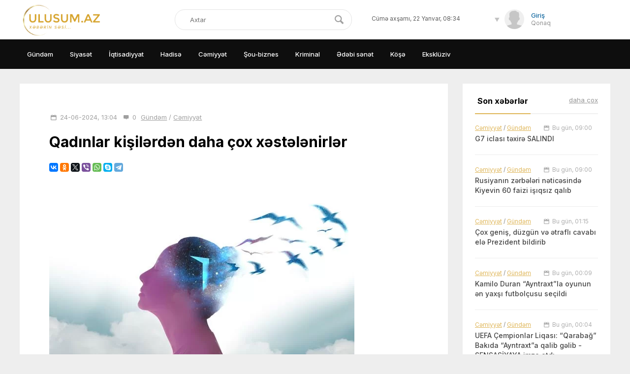

--- FILE ---
content_type: text/html; charset=utf-8
request_url: https://ulusum.az/gundem/4134-qadinlar-kisilerden-daha-cox-xestelenirler.html
body_size: 13034
content:
<!DOCTYPE html>
<html xmlns="http://www.w3.org/1999/xhtml">
<head>
    <meta charset="ISO-8859-1">

	<meta http-equiv="X-UA-Compatible" content="IE=edge" />
	<title>Qadınlar kişilərdən daha çox xəstələnirlər » Ulusum.az</title>
<meta name="charset" content="utf-8">
<meta name="title" content="Qadınlar kişilərdən daha çox xəstələnirlər » Ulusum.az">
<meta name="description" content="Bəzi xəstəliklərin qadınlarda daha çox olması, eləcə də qadınlara xas olan bir çox xəstəliklərin aşkar edilməməsi, diqqətdən kənarda qalması əlamətdardır. Qadınların kişilərə nisbətən daha çox xəstələndiyi və kişilərin ömrünün qadınlardan daha qısa olduğu barədə məlumatlar var, lakin qadınların">
<meta name="keywords" content="nisbətən, kişilərə, qadınlarda, Qadınlarda, yüksəkdir, inkişaf, qadınların, riski, qadınlara, xəstəliklərin, pozğunluğu, ehtimalı, gəlinir, əziyyət, kişilərdən, olması, xəstələndiyi, kişilərin, qadınlardan, olduğu">
<meta name="generator" content="Mir Panel (https://mir.az/calal)">
<link rel="canonical" href="https://ulusum.az/cemiyyet/gundem/4134-qadinlar-kisilerden-daha-cox-xestelenirler.html">
<link rel="alternate" type="application/rss+xml" title="Ulusum.az RSS" href="https://ulusum.az/rss.xml">
<link rel="alternate" type="application/rss+xml" title="Ulusum.az RSS Turbo" href="https://ulusum.az/rssturbo.xml">
<link rel="alternate" type="application/rss+xml" title="Ulusum.az RSS Dzen" href="https://ulusum.az/rssdzen.xml">
<link rel="search" type="application/opensearchdescription+xml" title="Ulusum.az" href="https://ulusum.az/index.php?do=opensearch">
<link rel="preconnect" href="https://ulusum.az/" fetchpriority="high">
<meta property="twitter:title" content="Qadınlar kişilərdən daha çox xəstələnirlər » Ulusum.az">
<meta property="twitter:url" content="https://ulusum.az/cemiyyet/gundem/4134-qadinlar-kisilerden-daha-cox-xestelenirler.html">
<meta property="twitter:card" content="summary_large_image">
<meta property="twitter:image" content="https://ulusum.az/uploads/posts/2024-06/967dbf6a09_1081609_620x360.webp">
<meta property="twitter:description" content="Bəzi xəstəliklərin qadınlarda daha çox olması, eləcə də qadınlara xas olan bir çox xəstəliklərin aşkar edilməməsi, diqqətdən kənarda qalması əlamətdardır. Qadınların kişilərə nisbətən daha çox xəstələndiyi və kişilərin ömrünün qadınlardan daha qısa olduğu barədə məlumatlar var, lakin qadınların">
<meta property="og:type" content="article">
<meta property="og:site_name" content="Ulusum.az">
<meta property="og:title" content="Qadınlar kişilərdən daha çox xəstələnirlər » Ulusum.az">
<meta property="og:url" content="https://ulusum.az/cemiyyet/gundem/4134-qadinlar-kisilerden-daha-cox-xestelenirler.html">
<meta property="og:image" content="https://ulusum.az/uploads/posts/2024-06/967dbf6a09_1081609_620x360.webp">
<meta property="og:description" content="Bəzi xəstəliklərin qadınlarda daha çox olması, eləcə də qadınlara xas olan bir çox xəstəliklərin aşkar edilməməsi, diqqətdən kənarda qalması əlamətdardır. Qadınların kişilərə nisbətən daha çox xəstələndiyi və kişilərin ömrünün qadınlardan daha qısa olduğu barədə məlumatlar var, lakin qadınların">
<link href="/engine/editor/css/default.css?v=2jfex" rel="stylesheet" type="text/css">
<script src="/engine/classes/js/jquery3.js?v=2jfex" type="2fd381a729df22e7ca5d0742-text/javascript"></script>
<script src="/engine/classes/js/jqueryui3.js?v=2jfex" defer type="2fd381a729df22e7ca5d0742-text/javascript"></script>
<script src="/engine/classes/js/dle_js.js?v=2jfex" defer type="2fd381a729df22e7ca5d0742-text/javascript"></script>
<script type="application/ld+json">{"@context":"https://schema.org","@graph":[{"@type":"NewsArticle","@context":"https://schema.org/","publisher":{"@type":"Organization","name":"Ulusum.az","logo":{"@type":"ImageObject","url":"https://ulusum.az/templates/BetterNews/images/ulus4.png"}},"name":"Qadınlar kişilərdən daha çox xəstələnirlər","headline":"Qadınlar kişilərdən daha çox xəstələnirlər","mainEntityOfPage":{"@type":"WebPage","@id":"https://ulusum.az/cemiyyet/gundem/4134-qadinlar-kisilerden-daha-cox-xestelenirler.html"},"datePublished":"2024-06-24T13:04:14+04:00","dateModified":"2024-06-24T13:06:25+04:00","author":{"@type":"Person","name":"aymira","url":"https://ulusum.az/user/aymira/"},"image":["https://ulusum.az/uploads/posts/2024-06/967dbf6a09_1081609_620x360.webp"],"description":"Bəzi xəstəliklərin qadınlarda daha çox olması, eləcə də qadınlara xas olan bir çox xəstəliklərin aşkar edilməməsi, diqqətdən kənarda qalması əlamətdardır. Qadınların kişilərə nisbətən daha çox xəstələndiyi və kişilərin ömrünün qadınlardan daha qısa olduğu barədə məlumatlar var, lakin qadınların"}]}</script>
	<link href="https://fonts.googleapis.com/css2?family=Inter:wght@300;400;500;600;700;800;900&display=swap" rel="stylesheet" />
	<link rel="stylesheet" href="/templates/BetterNews/css/swiper.css" type="text/css" />
	<link rel="stylesheet" href="/templates/BetterNews/css/selectric.css" type="text/css" />
	<link rel="stylesheet" href="/templates/BetterNews/css/style.css?v=2jfex" type="text/css" />
	<link rel="shortcut icon" href="/templates/BetterNews/images/favicon.png" />
	<meta name="viewport" content="width=device-width, initial-scale=1.0" />
	<meta name="theme-color" content="#ffffff">
<script data-cfasync="false" nonce="bbedfe4d-ef18-4d51-8cc3-052565c49656">try{(function(w,d){!function(j,k,l,m){if(j.zaraz)console.error("zaraz is loaded twice");else{j[l]=j[l]||{};j[l].executed=[];j.zaraz={deferred:[],listeners:[]};j.zaraz._v="5874";j.zaraz._n="bbedfe4d-ef18-4d51-8cc3-052565c49656";j.zaraz.q=[];j.zaraz._f=function(n){return async function(){var o=Array.prototype.slice.call(arguments);j.zaraz.q.push({m:n,a:o})}};for(const p of["track","set","debug"])j.zaraz[p]=j.zaraz._f(p);j.zaraz.init=()=>{var q=k.getElementsByTagName(m)[0],r=k.createElement(m),s=k.getElementsByTagName("title")[0];s&&(j[l].t=k.getElementsByTagName("title")[0].text);j[l].x=Math.random();j[l].w=j.screen.width;j[l].h=j.screen.height;j[l].j=j.innerHeight;j[l].e=j.innerWidth;j[l].l=j.location.href;j[l].r=k.referrer;j[l].k=j.screen.colorDepth;j[l].n=k.characterSet;j[l].o=(new Date).getTimezoneOffset();if(j.dataLayer)for(const t of Object.entries(Object.entries(dataLayer).reduce((u,v)=>({...u[1],...v[1]}),{})))zaraz.set(t[0],t[1],{scope:"page"});j[l].q=[];for(;j.zaraz.q.length;){const w=j.zaraz.q.shift();j[l].q.push(w)}r.defer=!0;for(const x of[localStorage,sessionStorage])Object.keys(x||{}).filter(z=>z.startsWith("_zaraz_")).forEach(y=>{try{j[l]["z_"+y.slice(7)]=JSON.parse(x.getItem(y))}catch{j[l]["z_"+y.slice(7)]=x.getItem(y)}});r.referrerPolicy="origin";r.src="/cdn-cgi/zaraz/s.js?z="+btoa(encodeURIComponent(JSON.stringify(j[l])));q.parentNode.insertBefore(r,q)};["complete","interactive"].includes(k.readyState)?zaraz.init():j.addEventListener("DOMContentLoaded",zaraz.init)}}(w,d,"zarazData","script");window.zaraz._p=async d$=>new Promise(ea=>{if(d$){d$.e&&d$.e.forEach(eb=>{try{const ec=d.querySelector("script[nonce]"),ed=ec?.nonce||ec?.getAttribute("nonce"),ee=d.createElement("script");ed&&(ee.nonce=ed);ee.innerHTML=eb;ee.onload=()=>{d.head.removeChild(ee)};d.head.appendChild(ee)}catch(ef){console.error(`Error executing script: ${eb}\n`,ef)}});Promise.allSettled((d$.f||[]).map(eg=>fetch(eg[0],eg[1])))}ea()});zaraz._p({"e":["(function(w,d){})(window,document)"]});})(window,document)}catch(e){throw fetch("/cdn-cgi/zaraz/t"),e;};</script></head>
  
<body class="not-main">

<div class="head-line">
	<div class="head-line2">
		<div class="menu-btn"><i class="iconf-menu"></i></div>
		<a href="/" class="logo"><span class="logo-image"><img src="/templates/BetterNews/images/ulus4.png"></span></a>
		<div class="search-block">
			<form method="post" style="margin: 0;padding: 0;">
				<input type="hidden" name="do" value="search"><input type="hidden" name="subaction" value="search" />
				<input name="story" type="text" class="form-text" id="story" placeholder="Axtar" value="" onblur="if (!window.__cfRLUnblockHandlers) return false; if(this.value=='') this.value='Saytda axtar.';" onfocus="if (!window.__cfRLUnblockHandlers) return false; if(this.value=='saytda axtar') this.value='';" title="axtarmaq istədiyinzi sözü yazın" data-cf-modified-2fd381a729df22e7ca5d0742-="" />
				<input type="submit" value="" class="form-search" />
				<i class="iconf-search"></i>
			</form>
		</div>
		<div class="head-date">
			<div class="head-date-title">
				<script type="2fd381a729df22e7ca5d0742-text/javascript">
				 dayarray=new Array("Bazar günü", "Bazar ertəsi", "Çərşənbə axşamı", "Çərşənbə", "Cümə axşamı", "Cümə", "Şənbə")
				 montharray=new Array ("Yanvar", "Fevral", "mart", "Aprel", "May", "İyun", "İyul", "Avqust", "Sentyabr", "Oktyabr", "Noyabr", "Dekabr")
				 ndata=new Date();
				 day=dayarray[ndata.getDay()];
				 month=montharray[ndata.getMonth()];
				 date=ndata.getDate();
				 year=ndata.getFullYear();
				 hours = ndata.getHours();
				 mins = ndata.getMinutes();
				 secs = ndata.getSeconds();
				 if (hours < 10) {hours = "0" + hours }
				 if (mins < 10) {mins = "0" + mins }
				 if (secs < 10) {secs = "0" + secs }
				 // datastr=("Сегодня "+ date +" "+ month +" "+ year +" года, "+day+", "+ hours + ":" + mins )
				 datastr=(day+ ", " +date+ " " +month+ ",  " +hours+ ":" +mins)
				</script>
				<script type="2fd381a729df22e7ca5d0742-text/javascript">document.write(datastr); </script>
			</div>
			
		</div>
		

<div class="login-block">
	<div class="open-search iconf-search"></div>
	<div class="login-block-top">
		<i class="iconf-down-dir"></i>
		<div class="login-block-image" style="background-image: url(/templates/BetterNews/dleimages/noavatar.png);"></div>
		<div class="login-block-name">
			Giriş
		</div>
		<div class="login-block-group">
			Qonaq
		</div>
	</div>
	<div class="login-block-hidden" style="background: #fff;">
		<form method="post" action="">
			<div class="login-line">
				<input name="login_name" type="text" class="login-input-text" placeholder="İİstifadəçi adı" title="Saytdakı adınız" />
			</div>
			<div class="login-line">
				<input name="login_password" type="password" class="login-input-text" placeholder="Şifrəniz" title="Şifrəniz" />
			</div>
			<div style="clear: both;"></div>
			<input onclick="if (!window.__cfRLUnblockHandlers) return false; submit();" type="submit" class="enter" value="Giriş" data-cf-modified-2fd381a729df22e7ca5d0742-="" /><input name="login" type="hidden" id="login" value="submit" />
			<div class="reg-link">
				<a href="https://ulusum.az/index.php?do=lostpassword" title="Sayt üçün qeydiyyat">Şifrəni unutdunuz?</a>
				<a href="https://ulusum.az/index.php?do=register" title="Sayt üçün qeydiyyat">Qeydiyyat</a>			
			</div>
			
			<div class="login-soc">
				<a href="" class="login-soc1" target="_blank"><i class="iconf-vk"></i></a>
				<a href="" class="login-soc2" target="_blank"><i class="iconf-facebook-4"></i></a>
				<a href="" class="login-soc3" target="_blank"><i class="iconf-odnoklassniki"></i></a>
				<a href="" class="login-soc4" target="_blank"><i class="iconf-at" style="font-size: 14px;"></i></a>
				<a href="" class="login-soc5" target="_blank"><i class="iconf-yandex"></i></a>
				<div style="clear: both;"></div>
			</div>
			
		</form>
	</div>
</div>




	</div>
</div>
<div class="menu-line">
	<ul class="top-menu">
		
		<li>
			<a href="/gundem" class="top-menu-link">Gündəm</a>
	
		</li>
		<li><a href="/siyaset" class="top-menu-link">Siyasət</a></li>
		<li><a href="/iqtisadiyyat/" class="top-menu-link">İqtisadiyyat</a></li>
		<li><a href="/hadise" class="top-menu-link">Hadisə</a></li>
		<li><a href="/cemiyyet" class="top-menu-link">Cəmiyyət</a>
			
		</li>
		<li><a href="/sou-biznes/" class="top-menu-link">Şou-biznes</a></li>
		<li><a href="/kriminal/" class="top-menu-link">Kriminal</a></li>
		<li><a href="/edebi-senet/" class="top-menu-link">Ədəbi sənət</a></li>

			</li>
		<li><a href="/kose/" class="top-menu-link">Köşə</a></li>
		<li><a href="/xfsearch/exclusive/" class="top-menu-link">Eksklüziv</a></li>
        
        
	</ul>
</div>

<div class="main-center-block">
	
	<div class="speed-b"></div>
	<div class="maincols">
		<div class="left-col">
			<div class="full-news">
	<div class="full-news-info">
		<span><i class="iconf-calendar"></i> 24-06-2024, 13:04</span>
		
		<span><i class="iconf-comment"></i> 0</span>
		<span><a href="https://ulusum.az/cemiyyet/gundem/">Gündəm</a> / <a href="https://ulusum.az/cemiyyet/">Cəmiyyət</a></span>
	</div>
	<div class="full-news-title">
		<h1>Qadınlar kişilərdən daha çox xəstələnirlər </h1>
	</div>
	<div class="full-news-soc">
		<script src="https://yastatic.net/es5-shims/0.0.2/es5-shims.min.js" type="2fd381a729df22e7ca5d0742-text/javascript"></script>
		<script src="https://yastatic.net/share2/share.js" type="2fd381a729df22e7ca5d0742-text/javascript"></script>
		<div class="ya-share2" data-services="facebook,vkontakte,odnoklassniki,twitter,viber,whatsapp,skype,telegram" data-size="s"></div>
	</div>
	<div class="full-news-text">

        <img itemprop="image" src="/uploads/posts/2024-06/967dbf6a09_1081609_620x360.webp" alt="Qadınlar kişilərdən daha çox xəstələnirlər">
<!-- inpage/Inpage/ -->
<script async src="//code.ainsyndication.com/v2/js/slot.js?24042022" type="2fd381a729df22e7ca5d0742-text/javascript"></script>
<ins class="ainsyndication" style="display:block; width: 100%;" data-ad-slot="9556"></ins>
<!-- inpage/Inpage/ -->
       <div> Bəzi xəstəliklərin qadınlarda daha çox olması, eləcə də qadınlara xas olan bir çox xəstəliklərin aşkar edilməməsi, diqqətdən kənarda qalması əlamətdardır.<br>Qadınların kişilərə nisbətən daha çox xəstələndiyi və kişilərin ömrünün qadınlardan daha qısa olduğu barədə məlumatlar var, lakin qadınların niyə daha çox xəstələndiyi, xüsusən də otoimmün xəstəliklərlə bağlı çox az araşdırma var.<br><a href="https://ulusum.az">Ulusum.az</a>-ın məlumatına görə, tədqiqatlar göstərir ki, fibromiyalji halları qadınlarda kişilərə nisbətən təxminən iki ilə doqquz dəfə yüksəkdir. Qadınlarda fibromiyalji riskinin artmasında hormonal faktorlar, genetik meyl, stress, travma, yuxu pozğunluğu və həyat tərzi kimi müxtəlif faktorların rol oynadığı düşünülür.<br><br>Uşaqlığımızdan bəri şahidi olduğumuz “hər yeri ağrıyan qadınlar” gerçəkdir. Üstəlik, məsələn, menstruasiya ağrısı ilə təcili yardım şöbələrinə müraciət edən qadınlar adətən "şiddətli ağrı" kimi qeydə alındığından, qadınlarda endometrioz kimi ginekoloji xəstəliklərin aşkarlanması illər çəkə bilər.<br><br>Yetkinlərdə Diqqət Çatışmazlığı və Hiperaktivlik Bozukluğu ( DEHB ) diaqnozu ilə bağlı maraqlı bir statistika göstərir ki, qadınların əksəriyyəti bu diaqnozu 36-37 yaşlarında alırlar. Qızlarda diaqnoz qoyulmamış hiperaktivlik pozuqluğu qızların daha "yaxşı davranışlı" olması lazım olan bir dünyada "zehni hiperaktivlik" olaraq inkişaf edir. Qadınlarda anksiyete pozğunluğu ilə diaqnoz qoyulmamış DEHB arasındakı əlaqəyə dair akademik şübhələr var, lakin mənalı bir rəqəm vermək üçün kifayət qədər tədqiqatlar yoxdur.<br><br><br>ABŞ Şimal-Qərb Universiteti Qadın Sağlamlığı Araşdırma Mərkəzinin tərtibində qadınlarda daha çox rast gəlinən pozğunluqlar və onların nisbətləri aşağıdakı kimi verilmişdir:<br><br><br>Kəskin koronar sindromlu gənc qadınların səhiyyə və qayğıya çıxışı kişilərə nisbətən daha azdır.<br><br>Ürək böhranından sonra bir il ərzində qadınların yenidən təcili yardıma müraciət etmələri və ya yenidən xəstəxanaya yerləşdirilmə ehtimalı yüksəkdir.<br><br>Qadınlarda insult riski eyni yaşda olan kişilərə nisbətən daha yüksəkdir (21%-17%).<br>Qadınlarda rosacea və ya skleroderma kimi dəri xəstəliklərinə daha çox rast gəlinir . (Ancaq kişilərdə qadınlara nisbətən daha çox ağır psoriaz olur.)<br><br>Qalxanabənzər vəzi xəstəliklərinin bütün formaları qadınlarda 3-4 dəfə daha çox rast gəlinir.<br><br>Diabetli qadınlarda koroner ürək xəstəliyinin inkişaf riski kişilərə nisbətən 40% daha yüksəkdir.<br><br>Qadınlarda irritabl bağırsaq sindromunun ( İBS ) yayılması kişilərə nisbətən 67% yüksəkdir.<br><br>Kişilər qadınlara nisbətən qastroezofageal reflü xəstəliyindən daha çox əziyyət çəkirlər.<br><br>Qadınlarda kişilərdən 3 dəfə çox otoimmün xəstəlik inkişaf edir.<br><br>71 yaşdan yuxarı qadınların 16%-i və kişilərin 11%-i Alzheimer xəstəliyindən əziyyət çəkir.<br><br>Kişilərdə qadınlara nisbətən Parkinson xəstəliyi və ya amiotrofik yanal skleroz inkişaf ehtimalı daha yüksəkdir.<br><br>60 yaşdan yuxarı qadınlarda sümük qırılması riski eyni yaşdakı kişilərlə müqayisədə iki dəfə çoxdur.<br><br>Yaşa görə düzəldildikdə belə, artrit qadınlarda (23,5%) kişilərdən (18,1%) daha çox rast gəlinir.<br><br>Qadınlar kişilərə nisbətən ön çarpaz bağlarını 3 dəfə daha çox qoparırlar.<br><br>Qadınlar kişilərdən iki dəfə çox depressiyadan əziyyət çəkirlər. (Kişilərdə bu nisbət 19,2% olduğu halda, qadınların həyat boyu narahatlıq pozğunluğu inkişaf riski 30,5% təşkil edir.<br><br>Bununla belə, kişilər qadınlardan daha çox şizofreniya inkişaf etdirirlər.)<br><br>Qadınlarda ömür boyu astma inkişaf riski kişilərə nisbətən 10% daha yüksəkdir.<br><br>Qadınlarda KOAH olma ehtimalı kişilərə nisbətən 37% daha çoxdur .<br><br>Və nəhayət, zərif cinsin nümayəndələrində ağciyər hipertenziyası kişilərə nisbətən 4 dəfə çox olur...<br><b>Aymirə</b> <b>Ağamirova</b>
           <br><br>
<b> </b>

</div>

  <div class="diqqet">
		<div class="full-news-block-title">Diqqət Çəkənlər</div>
      	<ul class="reads"> <li><a href="https://ulusum.az/metbex/17586-qennadci-tort-bisirendirmi.html">Qənnadçı tort bişirəndirmi?</a></li>


<li><a href="https://ulusum.az/cemiyyet/gundem/17585-vehsi-tebietin-super-qehremanlari-sergisi-tezlikle-heyder-eliyev-merkezinde.html">Vəhşi təbiətin super qəhrəmanları” sərgisi tezliklə Heydər Əliyev Mərkəzində!</a></li>


<li><a href="https://ulusum.az/cemiyyet/gundem/17580-ziya-bunyadov-prospektinde-yerlesen-obyektde-yangin-bas-verib-fhn-video-foto.html">Ziya Bünyadov prospektində yerləşən obyektdə yanğın baş verib – FHN VİDEO, FOTO</a></li>


</ul>
  </div>
        
        <div style="clear: both;"></div>
		<div class="fullreklam">
            <!-- Ulus 300x250/300x250 -->
<script async src="//code.ainsyndication.com/v2/js/slot.js?06052024" type="2fd381a729df22e7ca5d0742-text/javascript"></script>
<ins class="ainsyndication" style="display:block; width: 300px; height: 250px;" data-ad-slot="11671"></ins>
<!-- Ulus 300x250/300x250 -->
    		<!-- Ulus 300x250/300x250 -->
<script async src="//code.ainsyndication.com/v2/js/slot.js?06052024" type="2fd381a729df22e7ca5d0742-text/javascript"></script>
<ins class="ainsyndication" style="display:block; width: 300px; height: 250px;" data-ad-slot="11671"></ins>
<!-- Ulus 300x250/300x250 -->
        </div>   
	</div>
<div class="social-media-wrap social-web">
    <a href="https://t.me/ulusumaz" target="_blank" title="Xəbərləri Telegram-da İzlə" type="button" class="social-box telegram-box">
        <div class="telegram-row">
            <img src="https://lent.az/site/social-media/social-section-icons/telegram.svg" alt="telegram">
            Xəbərləri Telegram-da İzlə
        </div>

        <div class="telegram-link">
            <img src="https://lent.az/site/social-media/social-section-icons/telegram2.svg" alt="telegram">
            t.me/ulusumaz
        </div>
    </a>

    <div class="social-row">
        <a href="https://www.instagram.com/ulusum.az/" target="_blank" title="Xəbərləri Instagram-da İzlə" type="button" class="social-box instagram-box">
            <img src="https://lent.az/site/social-media/social-section-icons/instagram.svg" alt="instagram">
            Xəbərləri Instagram-da İzlə
        </a>

        <a href="https://www.facebook.com/profile.php?id=61558188347005" target="_blank" title="Xəbərləri Facebook-da İzlə" type="button" class="social-box facebook-box">
            <img src="https://lent.az/site/social-media/social-section-icons/facebook.svg" alt="facebook">
            Xəbərləri Facebook-da İzlə
        </a>

        <a href="https://www.whatsapp.com/channel/0029Vb4gCC6CXC3HBeL0B20B" target="_blank" title="Xəbərləri Whatsapp-da İzlə" type="button" class="social-box twitter-box">
            <img src="https://mir.az/templates/5p/icons/whatsapp.svg" alt="twitter">
           Xəbərləri Whatsapp-da İzlə
        </a>
    </div>
</div>
<!-- Ulus 320x100/320x100 -->
<center>
<script async src="//code.ainsyndication.com/v2/js/slot.js?06052024" type="2fd381a729df22e7ca5d0742-text/javascript"></script>
<ins class="ainsyndication" style="display:block; width: 320px; height: 100px;" data-ad-slot="11672"></ins>
</center>
<!-- Ulus 320x100/320x100 -->
	
	<div class="full-news-block">
		<div class="full-news-block-title">
			Oxşar xəbərlər:
		</div>
		<div class="full-news-block-content relflex">
			<a href="https://ulusum.az/cemiyyet/gundem/4039-usaqlarin-hereketlerine-diqqet-yetirin-bu-6-tehlukeli-usaq-davranisina-goz-yummayin.html" class="rel-link">
	<span class="rel-link-image"><img src="/uploads/posts/2024-06/thumbs/f12a242b32_3695484_34578f5513118fbad93acbdd515464e4_640x640.webp" alt="Uşaqların hərəkətlərinə diqqət yetirin: Bu 6 təhlükəli uşaq davranışına göz yummayın!" /></span>
	<span class="rel-link-date">
		<i class="iconf-calendar"></i> 20-06-2024, 22:30
	</span>
	<span class="rel-link-title">
		Uşaqların tərbiyəli, düzgün təhsil almış və ümumiyyətlə həyata yaxşı uyğunlaşaraq böyüməsini təmin etmək çox vaxt və
	</span>
</a>
<a href="https://ulusum.az/cemiyyet/3891-qohum-nikahlarinin-qadagasi-ferdi-azadliqlara-qarsi-tehluke.html" class="rel-link">
	<span class="rel-link-image"><img src="/uploads/posts/2024-06/thumbs/42816f1d03_726b2e208d8e650910ab37ab0a632e7f.webp" alt="Qohum Nikahlarının Qadağası: Fərdi Azadlıqlara Qarşı Təhlükə?" /></span>
	<span class="rel-link-date">
		<i class="iconf-calendar"></i> 13-06-2024, 14:57
	</span>
	<span class="rel-link-title">
		Ailə, Qadın və Uşaq Problemləri üzrə Dövlət Komitəsi tərəfindən yeni bir təklif irəli sürülüb: baba və nənələri eyni
	</span>
</a>
<a href="https://ulusum.az/cemiyyet/3962-iraqda-bayat-esiretleri-dr-semseddin-kuzeci.html" class="rel-link">
	<span class="rel-link-image"><img src="/uploads/posts/2024-06/thumbs/f8e0c3294b_03072922-7ecc-4719-b3c4-1da15a630155.webp" alt="İraqda Bayat əşirətləri - Dr. Şəmsəddin Kuzəçi" /></span>
	<span class="rel-link-date">
		<i class="iconf-calendar"></i> 17-06-2024, 22:00
	</span>
	<span class="rel-link-title">
		Monqolların Şərqdə yüksəldiyi dönəmdə Bayat əşirətinin İraqa girdiyi irəli sürülməkdədir. Türk tarixində Füzuli kimi
	</span>
</a>
<!-- Ulus 320x100/320x100 -->
<center>
<script async src="//code.ainsyndication.com/v2/js/slot.js?06052024" type="2fd381a729df22e7ca5d0742-text/javascript"></script>
<ins class="ainsyndication" style="display:block; width: 320px; height: 100px;" data-ad-slot="11672"></ins>
</center>
<!-- Ulus 320x100/320x100 -->
		</div>
	</div>
	

	<div class="full-news-block">
		<div class="full-news-block-title">
			Şərhlər:
		</div>
		<div class="full-news-block-content comment-block-content">
			<!--dlecomments-->
			<!--dlenavigationcomments-->
			<div class="stt-block">
	<div class="stt-block-title">
		İnformasiya
	</div>
	<div class="stt-block-content">
		<div class="error"><b>Guests</b> qrupunda olanlar istifadəçilər bu xəbərə şərh əlavə edə bilməz.</div>
	</div>
</div>
		</div>
	</div>
</div>


<script type="2fd381a729df22e7ca5d0742-text/javascript">
$(document).ready(function() {
	
	$('body').on('click', '.comment-block-content .gray-theme.fr-box.fr-basic .fr-element', function(){
		$(this).addClass('csc');
	});
	
});
</script>
		</div>
		<div class="right-col">
			<div class="right-block">
				<div class="right-block-title">
					<span>Son xəbərlər</span>
					<span><a href="/lastnews">daha çox</a></span>
				</div>
                

				<div class="right-block-content">
					<div class="actnews">
	<div class="actnews-info">
		<span class="actnews-cat"><a href="https://ulusum.az/cemiyyet/">Cəmiyyət</a> / <a href="https://ulusum.az/cemiyyet/gundem/">Gündəm</a></span>
		<span class="actnews-date">
			<span><i class="iconf-calendar"></i> Bu gün, 09:00</span>
			
		</span>
	</div>
	<a href="https://ulusum.az/cemiyyet/gundem/17604-g7-iclasi-texire-salindi.html" class="actnews-title">G7 iclası təxirə SALINDI</a>
</div>
<div class="actnews">
	<div class="actnews-info">
		<span class="actnews-cat"><a href="https://ulusum.az/cemiyyet/">Cəmiyyət</a> / <a href="https://ulusum.az/cemiyyet/gundem/">Gündəm</a></span>
		<span class="actnews-date">
			<span><i class="iconf-calendar"></i> Bu gün, 09:00</span>
			
		</span>
	</div>
	<a href="https://ulusum.az/cemiyyet/gundem/17601-rusiyanin-zerbeleri-neticesinde-kiyevin-60-faizi-isiqsiz-qalib.html" class="actnews-title">Rusiyanın zərbələri nəticəsində Kiyevin 60 faizi işıqsız qalıb</a>
</div>
<div class="actnews">
	<div class="actnews-info">
		<span class="actnews-cat"><a href="https://ulusum.az/cemiyyet/">Cəmiyyət</a> / <a href="https://ulusum.az/cemiyyet/gundem/">Gündəm</a></span>
		<span class="actnews-date">
			<span><i class="iconf-calendar"></i> Bu gün, 01:15</span>
			
		</span>
	</div>
	<a href="https://ulusum.az/cemiyyet/gundem/17606-cox-genis-duzgun-ve-etrafli-cavabi-ele-prezident-bildirib.html" class="actnews-title">Çox geniş, düzgün və ətraflı cavabı elə Prezident bildirib</a>
</div>
<div class="actnews">
	<div class="actnews-info">
		<span class="actnews-cat"><a href="https://ulusum.az/cemiyyet/">Cəmiyyət</a> / <a href="https://ulusum.az/cemiyyet/gundem/">Gündəm</a></span>
		<span class="actnews-date">
			<span><i class="iconf-calendar"></i> Bu gün, 00:09</span>
			
		</span>
	</div>
	<a href="https://ulusum.az/cemiyyet/gundem/17603-kamilo-duran-ayntraxtla-oyunun-en-yaxsi-futbolcusu-secildi.html" class="actnews-title">Kamilo Duran “Ayntraxt”la oyunun ən yaxşı futbolçusu seçildi</a>
</div>
<div class="actnews">
	<div class="actnews-info">
		<span class="actnews-cat"><a href="https://ulusum.az/cemiyyet/">Cəmiyyət</a> / <a href="https://ulusum.az/cemiyyet/gundem/">Gündəm</a></span>
		<span class="actnews-date">
			<span><i class="iconf-calendar"></i> Bu gün, 00:04</span>
			
		</span>
	</div>
	<a href="https://ulusum.az/cemiyyet/gundem/17602-uefa-cempionlar-liqasi-qarabag-bakida-ayntraxta-qalib-gelib.html" class="actnews-title">UEFA Çempionlar Liqası: “Qarabağ” Bakıda “Ayntraxt”a qalib gəlib -SENSASİYAYA imza atdı</a>
</div>
<div class="actnews">
	<div class="actnews-info">
		<span class="actnews-cat"><a href="https://ulusum.az/cemiyyet/">Cəmiyyət</a> / <a href="https://ulusum.az/saglamliq/">Sağlamlıq</a></span>
		<span class="actnews-date">
			<span><i class="iconf-calendar"></i> Dünən, 21:52</span>
			
		</span>
	</div>
	<a href="https://ulusum.az/cemiyyet/17600-qeyts-fondu-ve-openai-afrika-olkelerinde-sehiyye-ucun-suni-intellekt-tesebbusune-baslayir.html" class="actnews-title">Qeyts Fondu və OpenAI Afrika ölkələrində səhiyyə üçün süni intellekt təşəbbüsünə başlayır</a>
</div>
<div class="actnews">
	<div class="actnews-info">
		<span class="actnews-cat"><a href="https://ulusum.az/cemiyyet/">Cəmiyyət</a></span>
		<span class="actnews-date">
			<span><i class="iconf-calendar"></i> Dünən, 21:40</span>
			
		</span>
	</div>
	<a href="https://ulusum.az/cemiyyet/17599-oten-il-azerbaycanda-dogulan-ekizlerin-sayi-aciqlandi.html" class="actnews-title">Ötən il Azərbaycanda doğulan əkizlərin sayı AÇIQLANDI</a>
</div>
<div class="actnews">
	<div class="actnews-info">
		<span class="actnews-cat"><a href="https://ulusum.az/cemiyyet/">Cəmiyyət</a> / <a href="https://ulusum.az/cemiyyet/gundem/">Gündəm</a></span>
		<span class="actnews-date">
			<span><i class="iconf-calendar"></i> Dünən, 21:07</span>
			
		</span>
	</div>
	<a href="https://ulusum.az/cemiyyet/gundem/17596-lenkeran-regional-elmi-merkezinin-2025-ci-il-uzre-fealiyyeti-muzakire-olunub.html" class="actnews-title">Lənkəran Regional Elmi Mərkəzinin 2025-ci il üzrə fəaliyyəti müzakirə olunub</a>
</div>
<div class="actnews">
	<div class="actnews-info">
		<span class="actnews-cat"><a href="https://ulusum.az/cemiyyet/">Cəmiyyət</a></span>
		<span class="actnews-date">
			<span><i class="iconf-calendar"></i> Dünən, 20:40</span>
			
		</span>
	</div>
	<a href="https://ulusum.az/cemiyyet/17597-babek-rayonunun-bezi-erazilerinde-isiq-olmayacaq.html" class="actnews-title">Babək rayonunun bəzi ərazilərində işıq olmayacaq</a>
</div>
<div class="actnews">
	<div class="actnews-info">
		<span class="actnews-cat"><a href="https://ulusum.az/cemiyyet/">Cəmiyyət</a> / <a href="https://ulusum.az/cemiyyet/gundem/">Gündəm</a></span>
		<span class="actnews-date">
			<span><i class="iconf-calendar"></i> Dünən, 20:12</span>
			
		</span>
	</div>
	<a href="https://ulusum.az/cemiyyet/gundem/17590-bayram-gunlerinde-hava-ile-bagli-avtomobillere-deyen-ziyan-1-mln-manati-otub.html" class="actnews-title">Bayram günlərində hava ilə bağlı avtomobillərə dəyən ziyan 1 mln. manatı ötüb</a>
</div>
<div class="actnews">
	<div class="actnews-info">
		<span class="actnews-cat"><a href="https://ulusum.az/cemiyyet/">Cəmiyyət</a> / <a href="https://ulusum.az/cemiyyet/gundem/">Gündəm</a></span>
		<span class="actnews-date">
			<span><i class="iconf-calendar"></i> Dünən, 19:55</span>
			
		</span>
	</div>
	<a href="https://ulusum.az/cemiyyet/gundem/17594-qarli-hava-ucqar-kend-mekteblerinde-davamiyyete-tesir-edib.html" class="actnews-title">Qarlı hava ucqar kənd məktəblərində davamiyyətə təsir edib</a>
</div>
<div class="actnews">
	<div class="actnews-info">
		<span class="actnews-cat"><a href="https://ulusum.az/cemiyyet/">Cəmiyyət</a> / <a href="https://ulusum.az/cemiyyet/gundem/">Gündəm</a></span>
		<span class="actnews-date">
			<span><i class="iconf-calendar"></i> Dünən, 19:30</span>
			
		</span>
	</div>
	<a href="https://ulusum.az/cemiyyet/gundem/17588-turkiyede-yeniden-zelzele-oldu.html" class="actnews-title">Türkiyədə yenidən zəlzələ oldu</a>
</div>

				</div>
                <!-- ulus 240/240x400 -->
<script async src="//code.ainsyndication.com/v2/js/slot.js?08052024" type="2fd381a729df22e7ca5d0742-text/javascript"></script>
<ins class="ainsyndication" style="display:block; width: 240px; height: 400px;" data-ad-slot="11678"></ins>
<!-- ulus 240/240x400 -->
			</div>

			<div class="right-block">
				<div class="right-block-title">
					<span>Populyar Xəbərlər</span>
				</div>
				<div class="right-block-content">
					<a href="https://ulusum.az/metbex/17586-qennadci-tort-bisirendirmi.html" class="tnews">
	<span class="tnews-image" style="background-image: url(https://ulusum.az/uploads/posts/2026-01/thumbs/6deccd2b1f_cdfa7f09-568d-4c07-a610-dc032a0eb371.png);"></span>	
	<span class="tnews-title">
		Qənnadçı tort bişirəndirmi?
	</span>			
</a>
<a href="https://ulusum.az/cemiyyet/gundem/17579-xankendiye-boyuk-qayidis-davam-edir.html" class="tnews">
	<span class="tnews-image" style="background-image: url(https://ulusum.az/uploads/posts/2026-01/thumbs/fbc6ba812d_1001095330.jpg);"></span>	
	<span class="tnews-title">
		Xankəndi şəhərinə ilk köç karvanı yola salındı
	</span>			
</a>
<a href="https://ulusum.az/cemiyyet/gundem/17585-vehsi-tebietin-super-qehremanlari-sergisi-tezlikle-heyder-eliyev-merkezinde.html" class="tnews">
	<span class="tnews-image" style="background-image: url(https://ulusum.az/uploads/posts/2026-01/thumbs/494719b07b_whatsapp-image-2026-01-21-at-16_07_55.jpg);"></span>	
	<span class="tnews-title">
		Vəhşi təbiətin super qəhrəmanları” sərgisi tezliklə Heydər Əliyev Mərkəzində!
	</span>			
</a>
<a href="https://ulusum.az/cemiyyet/gundem/17553-siyezende-odlu-silah-ve-narkotik-vasiteler-askarlanib.html" class="tnews">
	<span class="tnews-image" style="background-image: url(https://ulusum.az/uploads/posts/2026-01/thumbs/e805f30331_1001085997.jpg);"></span>	
	<span class="tnews-title">
		Siyəzəndə odlu silah və narkotik vasitələr aşkarlanıb
	</span>			
</a>
<a href="https://ulusum.az/cemiyyet/gundem/17562-agstafada-su-techizatinda-muveqqeti-fasile-olacaq.html" class="tnews">
	<span class="tnews-image" style="background-image: url(https://ulusum.az/uploads/posts/2026-01/thumbs/203f621497_1001087834.jpg);"></span>	
	<span class="tnews-title">
		Ağstafada su təchizatında müvəqqəti fasilə olacaq
	</span>			
</a>
<a href="https://ulusum.az/cemiyyet/17575-baki-seherinde-bezi-kuce-ve-prospektlerde-neqliyyat-mehdudlasdirilacaq.html" class="tnews">
	<span class="tnews-image" style="background-image: url(https://ulusum.az/uploads/posts/2026-01/thumbs/068607a691_1001092413.png);"></span>	
	<span class="tnews-title">
		Bakı şəhərində bəzi küçə və prospektlərdə nəqliyyat məhdudlaşdırılacaq
	</span>			
</a>

				</div>
                
			</div>
			
			
			
			
		</div>
	</div>
	
	
	

</div>

<div class="footer">
	<div class="footer2">
		<div class="footer-left">
			<a href="/" class="logo"><span class="logo-image"><img src="/templates/BetterNews/images/ulus4.png"></span></a>
			<div class="footer-text">
                Saytdakı materialların istifadəsi zamanı istinad edilməsi vacibdir. Məlumat internet səhifələrində istifadə edildikdə hiperlink vasitəsi ilə istinad mütləqdir.
			</div>
			<div class="footer-soc">
				<a href="https://www.instagram.com/ulusum.az/" class="iconf-instagram"></a>
				<a href="https://www.facebook.com/profile.php?id=61558188347005" class="iconf-facebook-4"></a>
				<a href="ulusum.az" class="iconf-twitter-bird-1"></a>
				<a href="https://www.youtube.com/channel/UCah7OrmxDTf28u9YgmUbPxQ" class="iconf-youtube-1"></a>
				<a href="https://t.me/ulusumaz" class="iconf-paper-plane"></a>
                <!--LiveInternet counter--><a href="https://www.liveinternet.ru/click"
target="_blank"><img id="licnt5CBD" width="31" height="31" style="border:0" 
title="LiveInternet"
src="[data-uri]"
alt=""/></a><script type="2fd381a729df22e7ca5d0742-text/javascript">(function(d,s){d.getElementById("licnt5CBD").src=
"https://counter.yadro.ru/hit?t41.6;r"+escape(d.referrer)+
((typeof(s)=="undefined")?"":";s"+s.width+"*"+s.height+"*"+
(s.colorDepth?s.colorDepth:s.pixelDepth))+";u"+escape(d.URL)+
";h"+escape(d.title.substring(0,150))+";"+Math.random()})
(document,screen)</script><!--/LiveInternet-->

			</div>
		</div>
		<div class="footer-right">
			<div class="footer-menu">
				<div class="footer-menu-title">
				</div>
				<div class="footer-menu-links">
					<div class="footer-menu-col">
						<a href="/gundem">Gündəm</a>
						<a href="/siyaset">Siyasət</a>
						<a href="/iqtisadiyyat">İqtisadiyyat</a>
						<a href="/hadise">Hadisə</a>
					</div>
					<div class="footer-menu-col">
						<a href="/cemiyyet">Cəmiyyət</a>
						<a href="/sou-biznes/">Şou-biznes</a>
						<a href="/idman">İdman</a>
						<a href="/kriminal">Kriminal</a>
					</div>
				</div>
			</div>
			
			<div class="footer-menu">
				<div class="footer-menu-title">
				</div>
				<div class="footer-menu-links">
			
					<div class="footer-menu-col">
						<a href="/haqqimizda.html">Haqqımızda</a>
						<a href="#">Redaksiya siyasəti</a>
						<a href="#">Reklam</a>
						<a href="/index.php?do=feedback">Əlaqə</a>
					</div>
				</div>
			</div>
		</div>
	</div>
</div>
<div class="mob-shad"></div><div class="mob-panel"><div class="mob-panel2"></div></div><div class="mob-close iconf-cancel-1"></div>
<div class="btn-up btn-up_hide"></div>
    
    
        
        
    <script type="2fd381a729df22e7ca5d0742-text/javascript">
    const btnUp = {
      el: document.querySelector('.btn-up'),
      show() {
        // удалим у кнопки класс btn-up_hide
        this.el.classList.remove('btn-up_hide');
      },
      hide() {
        // добавим к кнопке класс btn-up_hide
        this.el.classList.add('btn-up_hide');
      },
      addEventListener() {
        // при прокрутке содержимого страницы
        window.addEventListener('scroll', () => {
          // определяем величину прокрутки
          const scrollY = window.scrollY || document.documentElement.scrollTop;
          // если страница прокручена больше чем на 400px, то делаем кнопку видимой, иначе скрываем
          scrollY > 400 ? this.show() : this.hide();
        });
        // при нажатии на кнопку .btn-up
        document.querySelector('.btn-up').onclick = () => {
          // переместим в начало страницы
          window.scrollTo({
            top: 0,
            left: 0,
            behavior: 'smooth'
          });
        }
      }
    }
    btnUp.addEventListener();
  </script>
<script type="2fd381a729df22e7ca5d0742-text/javascript" src="/templates/BetterNews/js/jquery.ttabs.js"></script>
<script type="2fd381a729df22e7ca5d0742-text/javascript" src="/templates/BetterNews/js/swiper.jquery.min.js"></script>
<script type="2fd381a729df22e7ca5d0742-text/javascript" src="/templates/BetterNews/js/active.js"></script>
<script type="2fd381a729df22e7ca5d0742-text/javascript">
<!--
var dle_root       = '/';
var dle_admin      = '';
var dle_login_hash = '9b9f43076012ee7b24a9dbb6e258b9fce0ae4918';
var dle_group      = 5;
var dle_skin       = 'BetterNews';
var dle_wysiwyg    = '2';
var quick_wysiwyg  = '0';
var dle_min_search = '4';
var dle_act_lang   = ["Bəli", "Xeyr", "Daxil et", "Ləğv et", "Yadda Saxla", "Sil", "Yüklənir. Zəhmət olmasa gözləyin..."];
var menu_short     = 'Sürətli redaktə et';
var menu_full      = 'Tam redaktə et';
var menu_profile   = 'Profilə bax';
var menu_send      = 'Şəxsi mesaj göndər';
var menu_uedit     = 'Adminpanelə get';
var dle_info       = 'İnformasiya';
var dle_confirm    = 'Təsdiq et';
var dle_prompt     = 'İnformasiyanı daxil et';
var dle_req_field  = ["Ad sahəsini doldurun", "Mesaj sahəsini doldurun", "Mesajın mövzusu ilə sahəni doldurun"];
var dle_del_agree  = 'Siz həqiqətən seçilmişi silmək istəyirsiniz? Sonradan bu hərəkəti ləğv etmək mümkün olmayacaq';
var dle_spam_agree = 'Həqiqətən bu istifadəçini spamçı kimi qeyd etmək istəyirsiniz? İstifadəçinin bütün şərhləri silinəcəkdir';
var dle_c_title    = 'Şikayət göndərin';
var dle_complaint  = 'Administrasiya üçün sizin şikayətinizin mətnini göstərin:';
var dle_mail       = 'E-mail adresiniz:';
var dle_big_text   = 'Mətnin çox böyük sahəsi seçilmişdir.';
var dle_orfo_title = 'Tapılmış qrammatik səhvə administrasiya üçün şərhi göstərin';
var dle_p_send     = 'Göndər';
var dle_p_send_ok  = 'Xəbərdarlıq müvəffəqiyyətlə göndərildi';
var dle_save_ok    = 'Dəyişikliklər müvəffəqiyyətlə saxlanmışdır.';
var dle_reply_title= 'Şərhə cavab yaz';
var dle_tree_comm  = '0';
var dle_del_news   = 'Mövzunu sil';
var dle_sub_agree  = 'Həqiqətən bu məqalə üçün şərhlərə abunə olmaq istəyirsiniz?';
var dle_unsub_agree  = 'Şərhlərə abunə olmaq istəyirsiniz?';
var dle_captcha_type  = '0';
var dle_share_interesting  = ["Seçilmiş mətnin bağlantısını paylaşın", "Twitter", "Facebook", "Вконтакте", "Birbaşa keçid:", "Sağ klikləyin və «Bağlantıyı kopyala» seçin"];
var DLEPlayerLang     = {prev: 'Əvvəlki',next: 'Növbəti',play: 'Oyna',pause: 'Dayan',mute: 'Səssiz', unmute: 'Səsi aç', settings: 'Parametrlər', enterFullscreen: 'Tam ekran rejimini yandırın', exitFullscreen: 'Tam ekran rejimini söndürün', speed: 'Sürət', normal: 'Normal', quality: 'Keyfiyyət', pip: 'PiP rejimi'};
var DLEGalleryLang    = {CLOSE: 'Bağla (Esc)', NEXT: 'Növbəti şəkil', PREV: 'Əvvəlki şəkil', ERROR: 'Diqqət, səhv aşkar edildi', IMAGE_ERROR: 'Şəkil yüklənmədi', TOGGLE_SLIDESHOW: 'Slaydşou kimi bax (boşluq)',TOGGLE_FULLSCREEN: 'Tam ekran rejimi', TOGGLE_THUMBS: 'Kiçik fotoları aç / bağla', ITERATEZOOM: 'Büyüt / Kiçild', DOWNLOAD: 'Şəkili yüklə' };
var DLEGalleryMode    = 1;
var DLELazyMode       = 0;
var allow_dle_delete_news   = false;

jQuery(function($){
					setTimeout(function() {
						$.get(dle_root + "engine/ajax/controller.php?mod=adminfunction", { 'id': '4134', action: 'newsread', user_hash: dle_login_hash });
					}, 51000);
});
//-->
</script>
    
<!-- Matomo -->
<script type="2fd381a729df22e7ca5d0742-text/javascript">
  var _paq = window._paq = window._paq || [];
  /* tracker methods like "setCustomDimension" should be called before "trackPageView" */
  _paq.push(['trackPageView']);
  _paq.push(['enableLinkTracking']);
  (function() {
    var u="//data.sayt.cam/";
    _paq.push(['setTrackerUrl', u+'matomo.php']);
    _paq.push(['setSiteId', '3']);
    var d=document, g=d.createElement('script'), s=d.getElementsByTagName('script')[0];
    g.async=true; g.src=u+'matomo.js'; s.parentNode.insertBefore(g,s);
  })();
</script>
<!-- End Matomo Code -->


<script src="/cdn-cgi/scripts/7d0fa10a/cloudflare-static/rocket-loader.min.js" data-cf-settings="2fd381a729df22e7ca5d0742-|49" defer></script><script defer src="https://static.cloudflareinsights.com/beacon.min.js/vcd15cbe7772f49c399c6a5babf22c1241717689176015" integrity="sha512-ZpsOmlRQV6y907TI0dKBHq9Md29nnaEIPlkf84rnaERnq6zvWvPUqr2ft8M1aS28oN72PdrCzSjY4U6VaAw1EQ==" data-cf-beacon='{"version":"2024.11.0","token":"957ffcb52c8e4d1fafbf397ba3312c17","r":1,"server_timing":{"name":{"cfCacheStatus":true,"cfEdge":true,"cfExtPri":true,"cfL4":true,"cfOrigin":true,"cfSpeedBrain":true},"location_startswith":null}}' crossorigin="anonymous"></script>
</body>
</html>



<!-- DataLife Engine Copyright SoftNews Media Group (https://dle-news.ru) -->


--- FILE ---
content_type: text/css
request_url: https://ulusum.az/templates/BetterNews/css/selectric.css
body_size: 1128
content:
/*======================================
  Selectric v1.11.0
======================================*/

.selectric-wrapper {
  position: relative;
  cursor: pointer;
}

.selectric-responsive {
  width: 100%;
}

.selectric {
				border: 1px solid #e9e9e9;
				-moz-border-radius: 5px;
				-webkit-border-radius: 5px;
				border-radius: 5px;
				height: 40px;
				line-height: 40px;
				box-sizing: border-box;
				-moz-box-sizing: border-box;
				-webkit-box-sizing: border-box;
				width: 100%;
				margin: 0;
				
				outline: none;
				background: -moz-linear-gradient(bottom, #f7f7f7 0%, #fff 100%);
				background: -o-linear-gradient(bottom, #f7f7f7 0%, #fff 100%);
				background: -webkit-linear-gradient(bottom, #f7f7f7 0%, #fff 100%);
				background: linear-gradient(bottom, #f7f7f7 0%, #fff 100%);
				-moz-box-shadow: inset 0 0 2px rgba(252,252,252,.75);
				-webkit-box-shadow: inset 0 0 2px rgba(252,252,252,.75);
				box-shadow: inset 0 0 2px rgba(252,252,252,.75);
				color: #858589;
				font-size: 16px;
}



.selectric-open .selectric {
	background: #fff;
	border: 1px #fff solid;
}

.selectric .label {
  display: block;
  white-space: nowrap;
  overflow: hidden;
  text-overflow: ellipsis;
  line-height: 40px;
  height: 40px;
  -webkit-user-select: none;
     -moz-user-select: none;
      -ms-user-select: none;
          user-select: none;
		  
	padding: 0 15px 0 20px;
	color: #000;
	font-size: 13px;
	font-weight: 500;
}

	.data-calendar .selectric .label, .data-sex .selectric .label, .data-globe .selectric .label {
		padding: 0 15px 0 35px;
	}

.selectric .iconf-down-dir {
  display: block;
  position: absolute;
  right: 0;
  top: 0;
  width: 40px;
  height: 40px;
  text-align: center;
  line-height: 40px;
  font-size: 20px;
  color: #45bd57;
}

.selectric-open .selectric .button {
  -moz-transform: rotate(180deg);
	-ms-transform: rotate(180deg);
	-webkit-transform: rotate(180deg); 
	-o-transform: rotate(180deg); 
	transform: rotate(180deg);
}

.selectric-focus .selectric {
  
}

.selectric-hover .selectric {
  
}

.selectric-hover .selectric .button {
 
}

.selectric-hover .selectric .button:after {
 
}

.selectric-open {
  z-index: 9999;
}

.selectric-open .selectric {
  
}

.selectric-open .selectric-items {
  display: block;
}

.selectric-disabled {
  filter: alpha(opacity=50);
  opacity: 0.5;
  cursor: default;
  -webkit-user-select: none;
     -moz-user-select: none;
      -ms-user-select: none;
          user-select: none;
}

.selectric-hide-select {
  position: relative;
  overflow: hidden;
  width: 0;
  height: 0;
}

.selectric-hide-select select {
  position: absolute;
  left: -100%;
}

.selectric-hide-select.selectric-is-native {
  position: absolute;
  width: 100%;
  height: 100%;
  z-index: 10;
}

.selectric-hide-select.selectric-is-native select {
  position: absolute;
  top: 0;
  left: 0;
  right: 0;
  height: 100%;
  width: 100%;
  border: none;
  z-index: 1;
  box-sizing: border-box;
  opacity: 0;
}

.selectric-input {
  position: absolute !important;
  top: 0 !important;
  left: 0 !important;
  overflow: hidden !important;
  clip: rect(0, 0, 0, 0) !important;
  margin: 0 !important;
  padding: 0 !important;
  width: 1px !important;
  height: 1px !important;
  outline: none !important;
  border: none !important;
  *font: 0/0 a !important;
  background: none !important;
}

.selectric-temp-show {
  position: absolute !important;
  visibility: hidden !important;
  display: block !important;
}

/* Items box */
.selectric-items {
  display: none;
  position: absolute;
  top: 0;
  left: 0;
  z-index: -1;
				background: #fff;
				border: 0;
				-moz-border-radius: 5px;
				-webkit-border-radius: 5px;
				border-radius: 5px;
				padding: 40px 0 0 0;
				-moz-box-shadow: 0 0 16px rgba(0,0,0,.17);
	-webkit-box-shadow: 0 0 16px rgba(0,0,0,.17);
	box-shadow: 0 0 16px rgba(0,0,0,.17);
}

.selectric-items .selectric-scroll {
  height: 100%;
  overflow: auto;
}


		/* width */
		.selectric-items .selectric-scroll::-webkit-scrollbar, .data-form-line-phone-list ul::-webkit-scrollbar {
		  width: 3px;
		}

		/* Track */
		.selectric-items .selectric-scroll::-webkit-scrollbar-track, .data-form-line-phone-list ul::-webkit-scrollbar-track {
		  -moz-border-radius: 3px;
			-webkit-border-radius: 3px;
			border-radius: 3px;
		  width: 3px;
		  background: #1f2530;
		}
		 
		/* Handle */
		.selectric-items .selectric-scroll::-webkit-scrollbar-thumb, .data-form-line-phone-list ul::-webkit-scrollbar-thumb {
		   -moz-border-radius: 3px;
			-webkit-border-radius: 3px;
			border-radius: 3px;
			 width: 3px;
			background: #f7aa22;
			cursor: pointer;
		}

		/* Handle on hover */
		.selectric-items .selectric-scroll::-webkit-scrollbar-thumb:hover, .data-form-line-phone-list ul::-webkit-scrollbar-thumb:hover {
		  background: #f78b22; 
		}

.selectric-above .selectric-items {
  top: auto;
  bottom: 100%;
}

.selectric-items ul, .selectric-items li {
  list-style: none;
  padding: 0;
  margin: 0;
  line-height: 20px;
  min-height: 20px;
}

.selectric-items li {
  display: block;
  padding: 5px 20px;
 color: #8b8b8b;
 font-size: 13px;
  cursor: pointer;
}

.has-flags-select .selectric-items li img {
	width: 16px;
	display: inline-block;
	vertical-align: middle;
	margin: -2px 10px 0 0;
}

.selectric-items li.selected {
  color: #46bd58;
}

.selectric-items li.highlighted {
  color: #46bd58;
}

.selectric-items li:hover {
  color: #46bd58;
}

.selectric-items .disabled {
  filter: alpha(opacity=50);
  opacity: 0.5;
  cursor: default !important;
  background: none !important;
  color: #666 !important;
  -webkit-user-select: none;
     -moz-user-select: none;
      -ms-user-select: none;
          user-select: none;
}

.selectric-items .selectric-group .selectric-group-label {
  font-weight: bold;
  padding-left: 10px;
  cursor: default;
  -webkit-user-select: none;
     -moz-user-select: none;
      -ms-user-select: none;
          user-select: none;
  background: none;
  color: #444;
}

.selectric-items .selectric-group.disabled li {
  filter: alpha(opacity=100);
  opacity: 1;
}

.selectric-items .selectric-group li {
  padding-left: 25px;
}


--- FILE ---
content_type: text/css
request_url: https://ulusum.az/templates/BetterNews/css/style.css?v=2jfex
body_size: 35572
content:
@import "fontello.css" screen;body {
    padding: 0;
    margin: 0;
    background: #eee;
    text-align: center;
    font-family: inter,sans-serif;
    font-size: 13px;
    color: #888
}

input {
    font-family: inter,sans-serif!important;
    outline: none
}

h1,h2,h3,h4 {
    padding: 0;
    margin: 0 0 10px
}

a {
    text-decoration: none;
    color: #000
}

img {
    border: none
}

.head-line {
    background: #fff
}

.head-line2 {
    width: 1200px;
    text-align: left;
    margin: 0 auto;
    height: 80px;
    display: flex;
    justify-content: space-between;
    align-items: center
}

.logo {
    display: flex
}

.logo-image {
    width: 255px;
    height: 65px;
    line-height: 44px;
    font-size: 38px;
    color: #fff;
    font-weight: 900
}

.logo-image img {
    height: 100%
}

.head-date {
    font-size: 12px;
    line-height: 14px;
    color: #5c5c5c
}

.head-date-title {
    margin-bottom: 5px
}

.head-date b {
    color: #e81a1a
}

.menu-line {
    background: #0e0e0e;
    margin: 0 0 1px;
    position: relative;
    z-index: 2
}

.top-menu {
    height: 60px;
    margin: 0 auto;
    padding: 0;
    width: 1200px;
    text-align: left
}

.top-menu>li {
    margin: 0;
    padding: 0;
    display: inline-block;
    vertical-align: top;
    position: relative;
    overflow: hidden;
    height: 60px;
    list-style-type: none
}

.top-menu>li>i {
    font-size: 13px;
    position: absolute;
    right: 10px;
    top: 21px;
    color: #fff
}

.top-menu-link {
    height: 60px;
    display: block;
    line-height: 60px;
    position: relative;
    color: #fff;
    font-weight: 500;
    padding: 0 15px;
    transition: all .3s ease;
    -webkit-transition: all .3s ease;
    -o-transition: all .3s ease;
    -moz-transition: all .3s ease
}

.hassub .top-menu-link {
    padding-right: 30px
}

.top-menu-link:hover,.menuactive .top-menu-link {
    background: #dfb659;
    //background: #dfb659
}

.top-menu li ul {
    position: absolute;
    left: 0;
    top: 100px;
    transition: all .3s ease;
    -webkit-transition: all .3s ease;
    -o-transition: all .3s ease;
    -moz-transition: all .3s ease;
    width: 200px;
    opacity: 0;
    background: #eee;
    -moz-box-shadow: 7px 11px 27px rgba(0,0,0,.48);
    -webkit-box-shadow: 7px 11px 27px rgba(0,0,0,.48);
    box-shadow: 7px 11px 27px rgba(0,0,0,.48);
    margin: 0;
    padding: 0
}

.top-menu li ul li {
    list-style-type: none;
    padding: 0;
    margin: 0;
    display: block
}

.top-menu li ul a {
    padding: 12px 30px;
    display: block;
    color: #000;
    font-size: 13px
}

.top-menu li ul a:hover {
    background: #5c5c5c;
    color: #fff
}

.top-menu li.menuactive {
    overflow: visible
}

.menuactive ul {
    top: 60px!important;
    opacity: 1!important
}

.slider-top {
    text-align: left;
    position: relative;
    z-index: 1;
    margin: 0 0 45px
}

.sld1-left,.sld1-right {
    width: 80px;
    height: 100%;
    cursor: pointer;
    left: 0;
    top: 0;
    display: flex;
    justify-content: center;
    align-items: center;
    background: #000;
    background: -moz-linear-gradient(90deg,rgba(0,0,0,0.8547794117647058) 0%,rgba(0,0,0,0) 100%);
    background: -webkit-linear-gradient(90deg,rgba(0,0,0,0.8547794117647058) 0%,rgba(0,0,0,0) 100%);
    background: linear-gradient(90deg,rgba(0,0,0,0.8547794117647058) 0%,rgba(0,0,0,0) 100%);
    filter: progid:DXImageTransform.Microsoft.gradient(startColorstr="#000000",endColorstr="#000000",GradientType=1);
    position: absolute;
    z-index: 5;
    opacity: .9;
    transition: all .3s ease;
    -webkit-transition: all .3s ease;
    -o-transition: all .3s ease;
    -moz-transition: all .3s ease;
    outline: none
}

.sld1-left.swiper-button-disabled,.sld1-right.swiper-button-disabled {
    display: none
}

.sld1-left i,.sld1-right i {
    opacity: .7;
    color: #fff;
    font-size: 56px;
    transition: all .3s ease;
    -webkit-transition: all .3s ease;
    -o-transition: all .3s ease;
    -moz-transition: all .3s ease
}

.sld1-left:hover,.sld1-right:hover {
    opacity: 1;
    width: 100px
}

.sld1-left:hover i,.sld1-right:hover i {
    opacity: 1
}

.sld1-right {
    left: auto;
    right: 0;
    background: #000;
    background: -moz-linear-gradient(270deg,rgba(0,0,0,0.8547794117647058) 0%,rgba(0,0,0,0) 100%);
    background: -webkit-linear-gradient(270deg,rgba(0,0,0,0.8547794117647058) 0%,rgba(0,0,0,0) 100%);
    background: linear-gradient(270deg,rgba(0,0,0,0.8547794117647058) 0%,rgba(0,0,0,0) 100%);
    filter: progid:DXImageTransform.Microsoft.gradient(startColorstr="#000000",endColorstr="#000000",GradientType=1)
}

.sld1 {
}

.sltop-item {
    height: 300px;
    width: 300px;
    box-sizing: border-box;
    -moz-box-sizing: border-box;
    -webkit-box-sizing: border-box;
    background-size: cover;
    background-position: center top;
    display: flex;
    flex-direction: column;
    justify-content: flex-end
}

.sltop-item-image {
}

.sltop-item-content {
    padding: 80px 24px 30px;
    background: #000;
    background: -moz-linear-gradient(0deg,rgba(0,0,0,1) 0%,rgba(0,0,0,0) 100%);
    background: -webkit-linear-gradient(0deg,rgba(0,0,0,1) 0%,rgba(0,0,0,0) 100%);
    background: linear-gradient(0deg,rgba(0,0,0,1) 0%,rgba(0,0,0,0) 100%);
    filter: progid:DXImageTransform.Microsoft.gradient(startColorstr="#000000",endColorstr="#000000",GradientType=1);
    transition: all .3s ease;
    -webkit-transition: all .3s ease;
    -o-transition: all .3s ease;
    -moz-transition: all .3s ease
}

.sltop-item:hover .sltop-item-content {
    padding: 80px 24px 70px
}

.sltop-item-cat {
    display: inline-block;
    vertical-align: top;
    margin: 0 0 12px;
    background: #dfb659;
    color: #fff;
    padding: 5px 10px;
    font-size: 13px
}

.sltop-item-title {
    display: block;
    font-size: 18px;
    line-height: 24px;
    font-weight: 500;
    color: #fff
}

.main-center-block {
    width: 1200px;
    text-align: left;
    margin: 0 auto
}

.person-block {
    margin: 0 0 50px
}

.person-block-title {
    margin: 0 0 30px;
    color: #292929;
    font-size: 30px;
    font-weight: 700
}

.person-block-title a {
    color: #969696;
    font-size: 13px;
    text-decoration: underline;
    font-weight: 400;
    margin: 0 0 0 5px
}

.person-block-title a:hover {
    color: #000
}

.person-slider {
    position: relative
}

.person-item {
    height: 250px;
    box-sizing: border-box;
    -moz-box-sizing: border-box;
    -webkit-box-sizing: border-box;
    background-size: cover;
    background-position: center top;
    display: flex;
    flex-direction: column;
    justify-content: flex-end;
    position: relative;
    overflow: hidden
}

.person-item:after {
    width: 0;
    height: 0;
    border-style: solid;
    border-width: 340px 400px 0 0;
    border-color: #fff transparent transparent transparent;
    content: '';
    display: block;
    position: absolute;
    left: 0;
    top: 0;
    opacity: .15
}

.person-item-content {
    padding: 10px 15px;
    background: rgba(0,0,0,.63);
    position: relative;
    z-index: 2
}

.person-item-title {
    display: block;
    color: #fff;
    font-size: 15px;
    font-weight: 300
}

.sld2-left,.sld2-right {
    border: 1px solid #e0e0e0;
    width: 42px;
    height: 42px;
    cursor: pointer;
    left: -22px;
    top: 50%;
    margin: -22px 0 0;
    display: flex;
    justify-content: center;
    align-items: center;
    background: #fff;
    position: absolute;
    z-index: 5;
    transition: all .3s ease;
    -webkit-transition: all .3s ease;
    -o-transition: all .3s ease;
    -moz-transition: all .3s ease;
    outline: none;
    -moz-border-radius: 100%;
    -webkit-border-radius: 100%;
    border-radius: 100%
}

.sld2-right {
    left: auto;
    right: -22px
}

.sld2-left i,.sld2-right i {
    color: #d0d0d0;
    font-size: 30px;
    transition: all .3s ease;
    -webkit-transition: all .3s ease;
    -o-transition: all .3s ease;
    -moz-transition: all .3s ease
}

.sld2-left:hover,.sld2-right:hover {
    background: #dfb659;
    border: 1px solid #dfb659
}

.sld2-left:hover i,.sld2-right:hover i {
    color: #fff
}

.mtabs-block {
    margin: 0 0 20px;
    background: #fff;
    padding: 30px
}

.mtabs-block .index-tabs {
    border-bottom: 2px #f0f0f0 solid;
    margin: 0 0 20px
}

.mtabs-block .index-tabs span {
    position: relative;
    cursor: pointer;
    transition: all .3s ease;
    -webkit-transition: all .3s ease;
    -o-transition: all .3s ease;
    -moz-transition: all .3s ease;
    color: #b6b6b6;
    font-size: 16px;
    font-weight: 700;
    display: inline-block;
    vertical-align: top;
    padding: 0 5px 15px
}

.mtabs-block .index-tabs span:after {
    content: '';
    height: 2px;
    width: 0;
    display: block;
    background: #dfb659;
    left: 0;
    bottom: -2px;
    transition: all .3s ease;
    -webkit-transition: all .3s ease;
    -o-transition: all .3s ease;
    -moz-transition: all .3s ease;
    position: absolute
}

.mtabs-block .index-tabs span:hover {
    color: #000
}

.mtabs-block .index-tabs span.active-ttab {
    color: #000
}

.mtabs-block .index-tabs span.active-ttab:after {
    width: 100%
}

.mtabs-block .index-panel {
}

.mtabs-block .tt-panel {
}

.ngrid {
    display: flex;
    justify-content: space-between
}

.ngrid-left {
    width: 742px;
    display: flex;
    justify-content: space-between
}

.ngrid-right {
    width: 354px;
    display: flex;
    justify-content: space-between;
    flex-direction: column
}

.mnews {
    width: 354px
}

.mnews-image {
    height: 200px;
    margin: 0 0 20px;
    overflow: hidden
}

.mnews-image img {
    width: 100%;
    min-height: 200px
}

.mnews-title {
    color: #292929;
    font-size: 16px;
    line-height: 24px;
    font-weight: 500;
    margin: 0 0 10px
}

.mnews-title a {
    color: #292929
}

.mnews-title a:hover {
    color: #dfb659
}

.mnews-text {
    color: #909090;
    font-size: 13px;
    line-height: 18px;
    margin: 0 0 10px
}

.mnews-date {
    color: #c6c6c6;
    font-size: 13px
}

.mnews-date span {
    margin-right: 10px
}

.mnews2 {
    position: relative;
    padding: 0 0 0 130px
}

.mnews2-image {
    width: 113px;
    height: 80px;
    overflow: hidden;
    position: absolute;
    left: 0;
    top: 0
}

.mnews2-image img {
    width: 100%;
    min-height: 80px
}

.mnews2-title {
    color: #383838;
    font-size: 14px;
    line-height: 20px;
    max-height: 60px;
    overflow: hidden;
    font-weight: 500
}

.mnews2-title a {
    color: #383838
}

.mnews2-title a:hover {
    color: #dfb659
}

.mnews2-date {
    color: #c6c6c6;
    font-size: 13px;
    margin: 0 0 6px
}

.mnews2-date span {
    margin-right: 10px
}

.sblock {
    margin: 0 0 20px;
    background: #fff;
    padding: 30px
}

.right-block {
    padding: 25px;
    background: #fff;
    margin: 0 0 20px
}

.sblock-title,.right-block-title {
    border-bottom: 2px #f0f0f0 solid;
    margin: 0 0 20px;
    display: flex;
    justify-content: space-between
}

.sblock-title span:nth-child(1),.right-block-title span:nth-child(1) {
    color: #000;
    font-size: 16px;
    font-weight: 700;
    padding: 0 5px 15px;
    position: relative
}

.sblock-title span:nth-child(1):after,.right-block-title span:nth-child(1):after {
    content: '';
    height: 2px;
    width: 100%;
    display: block;
    background: #dfb659;
    left: 0;
    bottom: -2px;
    transition: all .3s ease;
    -webkit-transition: all .3s ease;
    -o-transition: all .3s ease;
    -moz-transition: all .3s ease;
    position: absolute
}

.sblock-title a,.right-block-title a {
    color: #969696;
    font-size: 13px;
    text-decoration: underline
}

.sblock-title a:hover,.right-block-title a:hover {
    color: #000
}

.sblock-content {
}

.right-block-content {
}

.company-news-flex {
    display: flex;
    justify-content: space-between;
    flex-wrap: wrap
}

.company-news {
    width: 354px;
    margin-bottom: 24px;
    padding: 0 0 24px;
    background: url(../images/company-news.png) left bottom repeat-x;
    display: flex
}

.company-news:nth-child(4),.company-news:nth-child(5),.company-news:nth-child(6) {
    margin-bottom: 0;
    padding-bottom: 0;
    background: 0 0
}

.company-news-image {
    border: 1px solid #e7e7e7;
    width: 130px;
    height: 130px;
    overflow: hidden;
    display: flex;
    justify-content: center
}

.company-news-content {
    flex: 1;
    margin: 0 0 0 20px
}

.company-news-title {
    color: #2f2f2f;
    font-size: 14px;
    line-height: 20px;
    max-height: 40px;
    overflow: hidden;
    margin: 0 0 6px
}

.company-news-title a {
    color: #2f2f2f
}

.company-news-title a:hover {
    color: #dfb659
}

.company-news-text {
    color: #929292;
    font-size: 13px;
    line-height: 20px;
    max-height: 80px;
    overflow: hidden
}

.cnews-date {
    color: #c6c6c6;
    font-size: 13px;
    margin: 0 0 6px
}

.cnews-date span {
    margin-right: 10px
}

.project-news-flex {
    display: flex;
    justify-content: space-between
}

.project-news {
    width: 270px;
    height: 400px;
    background-size: cover;
    background-position: center top;
    background-repeat: no-repeat;
    display: flex;
    flex-direction: column;
    justify-content: flex-end;
    position: relative;
    transition: all .3s ease;
    -webkit-transition: all .3s ease;
    -o-transition: all .3s ease;
    -moz-transition: all .3s ease
}

.project-news:hover {
}

.project-news-content {
    padding: 80px 25px 25px;
    position: relative;
    z-index: 2;
    background: #000;
    background: -moz-linear-gradient(0deg,rgba(0,0,0,1) 0%,rgba(0,0,0,0) 100%);
    background: -webkit-linear-gradient(0deg,rgba(0,0,0,1) 0%,rgba(0,0,0,0) 100%);
    background: linear-gradient(0deg,rgba(0,0,0,1) 0%,rgba(0,0,0,0) 100%);
    filter: progid:DXImageTransform.Microsoft.gradient(startColorstr="#000000",endColorstr="#000000",GradientType=1);
    transition: all .3s ease;
    -webkit-transition: all .3s ease;
    -o-transition: all .3s ease;
    -moz-transition: all .3s ease
}

.project-news:hover .project-news-content {
    padding-bottom: 80px
}

.project-news-title {
    font-size: 18px;
    line-height: 24px;
    color: #fff;
    display: block;
    margin: 0 0 10px
}

.project-news-content:after {
    content: '\e993';
    font-family: fontello;
    font-style: normal;
    font-weight: 400;
    speak: none;
    display: inline-block;
    text-decoration: inherit;
    width: 1em;
    margin-right: .2em;
    text-align: center;
    font-variant: normal;
    text-transform: none;
    line-height: 1em;
    margin-left: .2em;
    -webkit-font-smoothing: antialiased;
    -moz-osx-font-smoothing: grayscale;
    color: #dfb659;
    font-size: 18px
}

.sblock-cols {
    display: flex;
    justify-content: space-between
}

.sblock-right {
    width: 742px
}

.sblock-left {
    width: 354px
}

.qflex {
    display: flex;
    justify-content: space-between;
    flex-wrap: wrap
}

.qnews {
    width: 354px;
    margin-bottom: 30px;
    position: relative;
    overflow: hidden;
    transition: all .3s ease;
    -webkit-transition: all .3s ease;
    -o-transition: all .3s ease;
    -moz-transition: all .3s ease
}

.qnews:hover .qnews-title i {
    color: #dfb659
}

.qnews-info {
    display: flex;
    margin: 0 0 10px;
    position: relative;
    z-index: 2
}

.qnews-image {
    width: 80px;
    height: 80px;
    background-size: cover;
    background-position: center top;
    background-repeat: no-repeat
}

.qnews-title {
    flex: 1;
    margin-left: 18px
}

.qnews-title i {
    font-style: normal;
    color: #000;
    font-size: 15px;
    font-weight: 500;
    line-height: 22px;
    display: block;
    margin-bottom: 5px
}

.qnews-title span {
    color: #aaa;
    font-size: 13px;
    line-height: 16px;
    max-height: 32px;
    overflow: hidden;
    display: block
}

.qnews-text {
    display: block;
    color: #6e6e6e;
    font-family: arial;
    font-size: 15px;
    line-height: 20px;
    position: relative;
    z-index: 2
}

.actnews {
    border-bottom: 1px #ededed solid;
    padding: 0 0 22px;
    margin: 0 0 22px
}

.actnews-info {
    font-size: 12px;
    margin: 0 0 5px
}

.actnews-cat {
    margin: 0 20px 0 0
}

.actnews-cat a {
    color: #dfb659;
    text-decoration: underline
}

.actnews-cat a:hover {
}

.actnews-date {
    color: #aeaeae
}

.actnews-date span {
    margin-right: 10px
}

.actnews-title {
    color: #444;
    font-size: 14px;
    display: block;
    line-height: 20px;
    font-weight: 500
}

.actnews-title:hover {
    opacity: .7
}

.photo-slider {
    position: relative
}

.photosl-item {
    height: 410px;
    background-size: cover;
    background-position: center top;
    background-repeat: no-repeat;
    position: relative
}

.photosl-item-title {
    background: rgba(0,0,0,.6);
    left: 0;
    bottom: 30px;
    max-width: 80%;
    padding: 10px 30px;
    color: #fff;
    font-size: 20px;
    font-weight: 300;
    display: block;
    position: absolute;
    transition: all .3s ease;
    -webkit-transition: all .3s ease;
    -o-transition: all .3s ease;
    -moz-transition: all .3s ease;
    opacity: 0
}

.photosl-item:hover .photosl-item-title {
    opacity: 1
}

.sld3-left,.sld3-right {
    width: 40px;
    height: 40px;
    border: 2px #fff solid;
    -moz-border-radius: 100%;
    -webkit-border-radius: 100%;
    border-radius: 100%;
    left: 20px;
    top: 50%;
    margin: -22px 0 0;
    font-size: 30px;
    color: #d0d0d0;
    display: flex;
    justify-content: center;
    align-items: center;
    position: absolute;
    z-index: 22;
    outline: none;
    cursor: pointer
}

.sld3-right {
    left: auto;
    right: 20px
}

.sld3-left:hover,.sld3-right:hover {
    background: #dfb659;
    color: #fff;
    border: 2px #dfb659 solid
}

.photo-flex {
    display: flex;
    justify-content: space-between;
    flex-wrap: wrap
}

.photo {
    margin-bottom: 40px;
    width: 48%
}

.photo-image {
    height: 100px;
    overflow: hidden;
    margin: 0 0 12px;
    display: block;
    position: relative
}

.photo-image img {
    width: 100%;
    min-height: 100px;
    transition: all .3s ease;
    -webkit-transition: all .3s ease;
    -o-transition: all .3s ease;
    -moz-transition: all .3s ease
}

.photo-title {
    color: #000;
    display: block;
    font-size: 13px;
    line-height: 18px;
    max-height: 54px;
    overflow: hidden
}

.photo i {
    background: rgba(255,255,255,.75);
    width: 36px;
    height: 36px;
    -moz-border-radius: 100%;
    -webkit-border-radius: 100%;
    border-radius: 100%;
    position: absolute;
    left: 50%;
    top: 50%;
    margin: -18px 0 0 -18px;
    color: #000;
    font-size: 17px;
    text-align: center;
    line-height: 36px;
    transition: all .3s ease;
    -webkit-transition: all .3s ease;
    -o-transition: all .3s ease;
    -moz-transition: all .3s ease
}

.photo:hover .photo-image img {
    -webkit-transform: scale(1.2);
    -ms-transform: scale(1.2);
    transform: scale(1.2)
}

.photo:hover i {
    opacity: 0
}

.video-flex {
    display: flex;
    justify-content: space-between
}

.video-flex2 {
    display: flex;
    justify-content: space-between;
    flex-wrap: wrap
}

.video {
    width: 24%
}

.video2 {
    width: 48%;
    margin-bottom: 30px
}

.video-image {
    height: 160px;
    overflow: hidden;
    margin: 0 0 18px;
    display: block;
    position: relative
}

.video-image img {
    width: 100%;
    min-height: 160px;
    transition: all .3s ease;
    -webkit-transition: all .3s ease;
    -o-transition: all .3s ease;
    -moz-transition: all .3s ease
}

.video2 .video-image {
    height: 206px
}

.video2 .video-image img {
    min-height: 206px
}

.video-title {
    color: #000;
    display: block;
    font-size: 14px;
    line-height: 20px
}

.video i,.video2 i {
    background: rgba(255,255,255,.75);
    width: 64px;
    height: 64px;
    -moz-border-radius: 100%;
    -webkit-border-radius: 100%;
    border-radius: 100%;
    position: absolute;
    left: 50%;
    top: 50%;
    margin: -32px 0 0 -32px;
    color: #000;
    font-size: 40px;
    text-align: center;
    line-height: 64px;
    transition: all .3s ease;
    -webkit-transition: all .3s ease;
    -o-transition: all .3s ease;
    -moz-transition: all .3s ease
}

.video:hover .video-image img,.video2:hover .video-image img {
    -webkit-transform: scale(1.2);
    -ms-transform: scale(1.2);
    transform: scale(1.2)
}

.video:hover i,.video2:hover i {
    opacity: 0
}

.footer {
    background: #272c30;
    padding: 60px 0
}

.footer2 {
    width: 1200px;
    margin: 0 auto;
    display: flex;
    justify-content: space-between;
    text-align: left
}

.footer-left {
    width: 370px
}

.footer-right {
    flex: 1;
    padding: 0 0 0 110px;
    display: flex;
    justify-content: space-between
}

.footer .logo {
    margin: 0 0 25px
}

.footer .logo-image {
    background-color: #272c30
}

.footer-text {
    color: #828b93;
    font-size: 12px;
    line-height: 20px;
    margin: 0 0 25px
}

.footer-text a {
    color: #828b93;
    text-decoration: underline
}

.footer-text a:hover {
    color: #fff
}

.footer-soc {
}

.footer-soc a {
    display: inline-block;
    vertical-align: top;
    margin: 0 7px 14px 0;
    width: 40px;
    height: 40px;
    -moz-border-radius: 100%;
    -webkit-border-radius: 100%;
    border-radius: 100%;
    line-height: 40px;
    color: #fff;
    text-align: center
}

.footer-soc a:hover {
    opacity: .7
}

.footer-soc .iconf-tiktok {
    background: #ee1d51
}

.footer-soc .iconf-facebook-4 {
    background: #4076bf
}

.footer-soc .iconf-instagram {
    background: #833ab4
}

.footer-soc .iconf-odnoklassniki {
    background: #f08127
}

.footer-soc .iconf-twitter-bird-1 {
    background: #27c3f0
}

.footer-soc .iconf-youtube-1 {
    background: #f12828;
    font-size: 20px
}

.footer-soc .iconf-paper-plane {
    background: #54a4cd;
    font-size: 18px
}

.footer-menu {
    width: 45%
}

.footer-menu-title {
    font-size: 16px;
    font-weight: 500;
    color: #fff;
    text-transform: uppercase;
    margin: 0 0 20px
}

.footer-menu-links {
    display: flex;
    justify-content: space-between
}

.footer-menu-col {
    width: 48%
}

.footer-menu-links a {
    display: block;
    margin: 0 0 10px;
    color: #b0b0b0;
    font-size: 13px
}

.footer-menu-links a:hover {
    color: #fff
}

.main-news {
    background: #fff;
    margin-bottom: 30px;
    transition: all .3s ease;
    -webkit-transition: all .3s ease;
    -o-transition: all .3s ease;
    -moz-transition: all .3s ease;
    position: relative;
    box-sizing: border-box;
    -moz-box-sizing: border-box;
    -webkit-box-sizing: border-box;
    padding: 35px;
    display: flex;
    align-items: flex-start
}

.main-news:hover {
    -moz-box-shadow: 0 0 32px rgba(0,0,0,.12);
    -webkit-box-shadow: 0 0 32px rgba(0,0,0,.12);
    box-shadow: 0 0 32px rgba(0,0,0,.12)
}

.main-news-image {
    width: 335px;
    position: relative
}

.main-news-image img {
    width: 100%
}

.main-news-cat {
    position: absolute;
    right: 10px;
    bottom: 13px;
    margin: 0;
    background: #e81a1a;
    color: #fff;
    padding: 7px 15px
}

.main-news-content {
    padding-left: 35px;
    flex: 1
}

.main-news-title {
    color: #000;
    font-size: 22px;
    font-weight: 300;
    line-height: 34px;
    margin: 0 0 17px
}

.main-news-title a {
    color: #000;
    transition: all .3s ease;
    -webkit-transition: all .3s ease;
    -o-transition: all .3s ease;
    -moz-transition: all .3s ease
}

.main-news-title a:hover {
    color: #dfb659
}

.main-news-text {
    margin: 0 0 10px;
    color: #9b9b9b;
    font-size: 14px;
    line-height: 22px
}

.main-news-date {
    color: #c5c5c5;
    font-size: 13px
}

.main-news-date span {
    margin-right: 10px
}

.search-block {
    flex: 1;
    position: relative;
    height: 40px;
    -moz-border-radius: 20px;
    -webkit-border-radius: 20px;
    border-radius: 20px;
    border: 1px #e3e3e3 solid;
    padding: 0 55px 0 0;
    margin: 0 40px 0 60px
}

.search-block form {
    padding: 0;
    margin: 0
}

.form-text {
    height: 40px;
    line-height: 40px;
    width: 100%;
    box-sizing: border-box;
    -moz-box-sizing: border-box;
    -webkit-box-sizing: border-box;
    padding: 0 0 0 30px;
    color: #979797;
    font-size: 13px;
    margin: 0;
    border: 0;
    outline: none;
    background: 0 0;
    display: block
}

.form-search {
    display: block;
    padding: 0;
    border: 0;
    cursor: pointer;
    margin: 0;
    position: absolute;
    right: 0;
    top: 0;
    width: 50px;
    height: 42px;
    z-index: 2;
    outline: none;
    background: 0 0
}

.form-search:hover {
    color: #dfb659
}

.search-block .iconf-search {
    position: absolute;
    right: 9px;
    top: 6px;
    font-size: 23px;
    z-index: 1;
    color: #a1a1a1
}

.form-search:hover+i {
    color: #dfb659
}

#searchsuggestions {
    width: 400px;
    background: #fff;
    text-align: left;
    z-index: 8888
}

#searchsuggestions a {
    display: block;
    padding: 15px 20px;
    color: #919191;
    font-size: 14px;
    line-height: 16px;
    border-bottom: 1px #ebebeb solid
}

#searchsuggestions a span {
    display: block
}

#searchsuggestions a:hover {
    background: #ebebeb
}

#searchsuggestions a span.searchheading {
    color: #000;
    font-size: 15px;
    line-height: 18px;
    margin: 0 0 5px
}

#searchsuggestions span.seperator {
}

#searchsuggestions span.seperator a {
}

#searchsuggestions span.notfound {
    display: block;
    padding: 15px 20px;
    color: #919191;
    font-size: 14px;
    line-height: 16px;
    border-bottom: 1px #ebebeb solid
}

#searchsuggestions .break {
    display: none
}

.navigation {
    clear: both;
    padding: 20px 0 10px;
    text-align: center;
    width: 100%;
    margin: 0 0 40px
}

.navigation-center {
    display: inline-block;
    vertical-align: top
}

.navigation-center a {
    display: inline-block;
    vertical-align: top;
    width: 40px;
    height: 40px;
    text-align: center;
    line-height: 40px;
    -moz-border-radius: 100%;
    -webkit-border-radius: 100%;
    border-radius: 100%;
    background: #fff;
    font-size: 13px;
    color: #818181;
    font-weight: 500;
    margin: 0 3px 10px;
    -moz-box-shadow: 0 0 7px rgba(0,0,0,.04);
    -webkit-box-shadow: 0 0 7px rgba(0,0,0,.04);
    box-shadow: 0 0 7px rgba(0,0,0,.04)
}

.navigation-center a:hover {
    color: #818181;
    background: #f7f7f7
}

.navigation-center span {
    display: inline-block;
    vertical-align: top;
    width: 40px;
    height: 40px;
    text-align: center;
    line-height: 40px;
    -moz-border-radius: 100%;
    -webkit-border-radius: 100%;
    border-radius: 100%;
    font-size: 13px;
    color: #fff;
    font-weight: 500;
    background: #e81a1a;
    margin: 0 3px 10px;
    -moz-box-shadow: 0 0 7px rgba(0,0,0,.04);
    -webkit-box-shadow: 0 0 7px rgba(0,0,0,.04);
    box-shadow: 0 0 7px rgba(0,0,0,.04)
}

.not-main .menu-line {
    margin-bottom: 30px
}

.speed-b {
    margin: 0 0 20px;
    color: #3f3f3f
}

.speed-b a {
    color: #3f3f3f;
    font-size: 13px;
    text-decoration: underline
}

.speed-b a:hover {
    color: #dfb659
}

.maincols {
    display: flex
}

.left-col {
    flex: 1;
    margin-right: 30px
}

.right-col {
    width: 300px
}

.calendar {
    width: 100%;
    text-align: center;
    color: #000;
    font-size: 13px
}

.calendar td {
    padding: 5px 0
}

.calendar a {
    color: #b82c2c
}

.calendar a:hover {
}

.day-current a {
    color: #fff
}

.monthselect {
    padding-bottom: 10px;
    font-size: 14px;
    font-weight: 500
}

.weekday {
    color: #dfb659
}

.day-current {
    background: #000;
    color: #fff
}

.day-active-v a {
    text-decoration: underline
}

.tnews {
    display: flex;
    margin-bottom: 20px;
    padding: 0 0 20px;
    background: url(../images/company-news.png) left bottom repeat-x
}

.tnews-image {
    width: 60px;
    height: 60px;
    background-size: cover;
    background-position: center top;
    background-repeat: no-repeat
}

.tnews-title {
    margin: 0 0 0 10px;
    flex: 1;
    color: #000;
    font-size: 13px;
    line-height: 20px
}

.tnews:hover .tnews-title {
    color: #dfb659
}

.full-news {
    background: #fff;
    padding: 60px;
    margin: 0 0 30px;
    overflow: hidden
}

.full-news-info {
    color: #9f9f9f;
    font-size: 13px;
    margin: 0 0 20px
}

.full-news-info span {
    margin-right: 5px
}

.full-news-info a {
    color: #9f9f9f;
    text-decoration: underline
}

.full-news-info a:hover {
    color: #000
}

.full-news-title {
    color: #000;
    font-size: 30px;
    line-height: 45px;
    font-weight: 300;
    margin: 0 0 20px
}

.full-news-title i {
    font-size: 20px
}

.full-news-title h1,.full-news-title h2 {
    font-weight: 300;
    font-size: 30px;
    margin: 0;
    padding: 0;
    font-weight: 700;
}

.full-news-soc {
    margin: 0 0 40px
}

.full-news-text {
    font-size: 16px;
    line-height: 28px;
    color: #3f3f3f;
    margin: 0 0 30px
}

.full-news-text iframe {
    width: 100%;
    height: 400px;
    margin-bottom: 20px
}

.full-news-text img {
    max-width: 100%;
    margin-bottom: 20px
}

.full-news-text a {
    color: #dfb659;
    text-decoration: underline
}

.full-news-text a:hover {
    color: #000
}

.full-news-text p {
    padding: 0;
    margin: 0 0 10px;
    line-height: 26px
}

.full-news-text h1,.full-news-text h2 {
    color: #0a0a0a;
    font-size: 20px;
    font-weight: 500;
    margin: 10px 0 6px;
    padding: 0
}

.full-news-tags {
    margin: 0 0 20px
}

.full-news-tags a {
    display: inline-block;
    vertical-align: top;
    padding: 5px 14px;
    -moz-border-radius: 5px;
    -webkit-border-radius: 5px;
    border-radius: 5px;
    border: 1px solid #dcdcdc;
    color: #a7a7a7;
    font-size: 12px;
    margin: 0 5px 5px 0
}

.full-news-tags a:hover {
    color: #000;
    border: 1px #000 solid
}

.full-news-views {
    color: #818181;
    font-size: 13px;
    margin: 0 0 40px
}

.full-news-block {
    margin: 0 -80px;
    padding: 45px 80px;
    border-top: 4px #f2f6f7 solid
}

.full-news-block-title {
    color: #000;
    font-size: 18px;
    font-weight: 500;
    margin: 0 0 25px
}

.full-news-block-content {
}

.relflex {
    display: flex;
    justify-content: space-between;
    flex-wrap: wrap
}

.rel-link {
    width: 48%;
    margin-bottom: 30px;
    position: relative;
    box-sizing: border-box;
    -moz-box-sizing: border-box;
    -webkit-box-sizing: border-box;
    padding: 0 0 0 130px;
    overflow: hidden;
    min-height: 80px
}

.rel-link-image {
    width: 114px;
    height: 80px;
    overflow: hidden;
    position: absolute;
    left: 0;
    top: 0;
    display: block;
    z-index: 2
}

.rel-link-image img {
    width: 100%;
    min-height: 80px
}

.rel-link-date {
    color: #c6c6c6;
    font-size: 13px;
    margin: 0 0 7px;
    display: block;
    z-index: 2;
    position: relative
}

.rel-link-title {
    display: block;
    color: #383838;
    font-size: 14px;
    line-height: 20px;
    max-height: 60px;
    overflow: hidden;
    z-index: 2;
    position: relative
}

.rel-link:hover .rel-link-title {
    color: #dfb659
}

.comment-block {
    -moz-border-radius: 5px;
    -webkit-border-radius: 5px;
    border-radius: 5px;
    background: #fff;
    padding: 30px;
    margin: 0 0 30px
}

.comment-block-title {
    color: #000;
    font-size: 18px;
    font-weight: 500;
    margin: 0 0 15px
}

.comments-intro {
    color: #8f8f8f;
    font-size: 13px;
    line-height: 18px;
    padding: 25px;
    border: 1px #e1e1e1 dashed;
    margin: 0 0 25px
}

.comments-intro a {
    color: #4dbb5e;
    border-bottom: 1px #4dbb5e solid
}

.comments-intro a:hover {
    color: #000;
    border-bottom: 1px #000 solid
}

.comment-block-content {
}

.comment-block-content .gray-theme.fr-toolbar.fr-top {
    display: none
}

.comment-block-content .gray-theme.fr-box.fr-basic .fr-element {
    border: 1px solid #e4e4e4;
    background: #fff;
    padding: 20px;
    color: #c8c8c8
}

.comment-block-content .gray-theme.fr-box.fr-basic.fr-top .fr-wrapper {
    -webkit-box-shadow: none;
    -moz-box-shadow: none;
    box-shadow: none
}

.comment-block-content .gray-theme.fr-box.fr-basic .fr-element:after {
    content: 'ÃƒÆ’Ã¢â‚¬ËœÃƒÂ¢Ã¢â€šÂ¬Ã…Â¡ÃƒÆ’Ã‚ÂÃƒâ€šÃ‚ÂµÃƒÆ’Ã‚ÂÃƒâ€šÃ‚ÂºÃƒÆ’Ã¢â‚¬ËœÃƒâ€šÃ‚ÂÃƒÆ’Ã¢â‚¬ËœÃƒÂ¢Ã¢â€šÂ¬Ã…Â¡ ÃƒÆ’Ã‚ÂÃƒâ€šÃ‚ÂºÃƒÆ’Ã‚ÂÃƒâ€šÃ‚Â¾ÃƒÆ’Ã‚ÂÃƒâ€šÃ‚Â¼ÃƒÆ’Ã‚ÂÃƒâ€šÃ‚Â¼ÃƒÆ’Ã‚ÂÃƒâ€šÃ‚ÂµÃƒÆ’Ã‚ÂÃƒâ€šÃ‚Â½ÃƒÆ’Ã¢â‚¬ËœÃƒÂ¢Ã¢â€šÂ¬Ã…Â¡ÃƒÆ’Ã‚ÂÃƒâ€šÃ‚Â°ÃƒÆ’Ã¢â‚¬ËœÃƒÂ¢Ã¢â‚¬Å¡Ã‚Â¬ÃƒÆ’Ã‚ÂÃƒâ€šÃ‚Â¸ÃƒÆ’Ã¢â‚¬ËœÃƒâ€šÃ‚Â';
    position: absolute;
    margin-top: -20px;
    color: #c8c8c8
}

.csc:after {
    display: none
}

.wseditor+br {
    display: none!important
}

.tt-panel {
    display: none
}

.title_spoiler {
    position: relative;
    padding: 0;
    margin: 0
}

.title_spoiler a:last-child {
    background: url(../images/title_spoiler.jpg) left top repeat-x;
    display: block;
    line-height: 24px;
    padding: 0 10px 0 30px;
    text-decoration: none;
    color: #3b3b3b;
    font-weight: 700;
    border-radius: 5px;
    -webkit-border-radius: 5px;
    -moz-border-radius: 5px;
    height: 24px
}

.title_spoiler img {
    position: absolute;
    left: 5px;
    top: 32px
}

.text_spoiler {
    border: 1px #ececec solid;
    padding: 10px;
    border-radius: 5px;
    -webkit-border-radius: 5px;
    -moz-border-radius: 5px;
    margin: -5px 0 0
}

.text_spoiler a {
}

.text_spoiler a:hover {
}

.mass_comments_action {
    display: none
}

#vk_groups,#vk_groups iframe {
    width: 100%!important
}

.pfull {
    background: #fff;
    padding: 60px 80px;
    margin: 0 0 30px
}

.pfull-top {
    display: flex;
    justify-content: space-between;
    align-items: flex-end;
    margin: 0 0 70px
}

.pfull-image {
    width: 46%
}

.pfull-image img {
    width: 100%
}

.pfull-info {
    width: 46%
}

.pfull-name {
    color: #000;
    font-size: 30px;
    font-weight: 300
}

.pfull-age {
    color: #404040;
    font-size: 14px;
    margin: 0 0 30px
}

.pfull-age strong {
    font-weight: 500;
    font-size: 18px;
    color: #000
}

.pfull-status {
    color: #919191;
    font-size: 14px
}

.pfull-text {
    padding: 0 0 0 80px;
    color: #6e6e6e;
    font-family: arial;
    font-size: 15px;
    font-style: italic;
    line-height: 24px;
    position: relative;
    margin: 0 0 50px
}

.pfull-text:before {
    content: '\e833';
    font-family: fontello;
    font-style: normal;
    font-weight: 400;
    speak: none;
    display: inline-block;
    text-decoration: inherit;
    width: 1em;
    margin-right: .2em;
    text-align: center;
    font-variant: normal;
    text-transform: none;
    line-height: 1em;
    margin-left: .2em;
    -webkit-font-smoothing: antialiased;
    -moz-osx-font-smoothing: grayscale;
    color: #000;
    font-size: 60px;
    position: absolute;
    left: -10px;
    top: 0
}

.fulltab {
}

.fulltab .index-tabs {
    margin: 0 -80px 60px;
    padding: 0 80px;
    border-bottom: 4px #f2f6f7 solid
}

.fulltab .index-tabs span {
    display: inline-block;
    vertical-align: top;
    cursor: pointer;
    padding: 20px 15px;
    position: relative;
    color: #8f8f8f;
    font-size: 18px;
    font-weight: 500;
    transition: all .3s ease;
    -webkit-transition: all .3s ease;
    -o-transition: all .3s ease;
    -moz-transition: all .3s ease
}

.fulltab .index-tabs span:after {
    content: '';
    display: block;
    position: absolute;
    left: 0;
    bottom: -4px;
    height: 4px;
    width: 0;
    opacity: 0;
    background: #dfb659;
    transition: all .3s ease;
    -webkit-transition: all .3s ease;
    -o-transition: all .3s ease;
    -moz-transition: all .3s ease
}

.fulltab .index-tabs span:hover {
    color: #000
}

.fulltab .index-tabs span.active-ttab {
    color: #000
}

.fulltab .index-tabs span.active-ttab:after {
    opacity: 1;
    width: 100%
}

.fulltab .index-panel {
}

.fulltab .tt-panel {
    color: #3f3f3f;
    font-size: 16px;
    line-height: 28px
}

.mnpers {
    margin: 0 0 100px;
    position: relative
}

.mnpers:last-child {
    margin: 0
}

.mnpers-top {
    display: flex;
    justify-content: space-between;
    align-items: flex-end;
    margin: 0 0 25px
}

.mnpers-image {
    width: 120px;
    height: 120px;
    background-size: cover;
    background-repeat: no-repeat;
    background-position: center top
}

.mnpers-info {
    padding: 0 0 0 22px;
    flex: 1
}

.mnpers-name {
    color: #000;
    font-weight: 500;
    font-size: 20px;
    margin: 0 0 5px
}

.mnpers-status {
    color: #818181;
    font-size: 13px
}

.mnpers-text {
    color: #525252;
    font-family: arial;
    font-size: 14px;
    font-style: italic;
    line-height: 28px
}

.mnpers-text img {
    display: none
}

.bfg {
    counter-reset: listitem
}

.mnpers:before {
    counter-increment: listitem;
    content: counters(listitem,'') '';
    position: absolute;
    left: -43px;
    top: 43px;
    color: #dcdcdc;
    font-size: 33px
}

.full-news-video {
    position: relative;
    padding-bottom: 56.25%;
    height: 0;
    overflow: hidden;
    margin-bottom: 20px
}

.full-news-video iframe,.full-news-video embed,.full-news-video object {
    position: absolute;
    top: 0;
    left: 0;
    width: 100%!important;
    height: 100%!important
}

.masha_index {
    display: none!important
}

.company-full-image {
}

.company-full-image img {
    width: 100%
}

.company-full-title {
    font-size: 30px;
    font-weight: 300;
    color: #000;
    margin: 0 0 30px
}

.company-full-title h1 {
    font-size: 30px;
    font-weight: 300;
    margin: 0;
    padding: 0
}

.company-full-text {
    color: #3f3f3f;
    font-size: 14px;
    line-height: 22px;
    margin: 0 0 70px
}

.workes-flex {
    display: flex;
    justify-content: space-between;
    text-align: center;
    flex-wrap: wrap
}

.workes {
    width: 212px;
    margin-bottom: 40px
}

.workes-image {
    height: 212px;
    background-size: cover;
    background-repeat: no-repeat;
    background-position: center top;
    margin: 0 0 25px
}

.workes-title {
    font-size: 18px;
    line-height: 24px;
    color: #000;
    font-weight: 500;
    margin: 0 0 10px
}

.workes-info {
    color: #a0a0a0;
    font-size: 13px;
    line-height: 18px
}

.wfc {
    width: 212px;
    height: 0
}

.compart {
    margin: 0 -50px
}

.compart .main-news {
    padding: 0;
    -moz-box-shadow: none;
    -webkit-box-shadow: none;
    box-shadow: none;
    margin: 0 0 80px
}

.compart .main-news-cat {
    display: none
}

.comments-tree-list {
    padding: 0;
    margin: 0
}

.comments-tree-list li {
    list-style-type: none;
    margin: 0;
    padding: 0
}

.comments-tree-list ol {
    background: url(../images/comments-tree.png) 10px top no-repeat;
    padding: 0 0 0 45px
}

.comment-item {
    position: relative;
    padding: 0 0 0 74px;
    margin: 0 0 40px
}

.mcom-image {
    width: 50px;
    height: 50px;
    -moz-border-radius: 100%;
    -webkit-border-radius: 100%;
    border-radius: 100%;
    position: absolute;
    left: 0;
    top: 0
}

.mcom-image img {
    width: 50px;
    height: 50px;
    -moz-border-radius: 100%;
    -webkit-border-radius: 100%;
    border-radius: 100%
}

.mcom-top {
    padding: 0 70px 16px 0;
    position: relative
}

.mcom-author {
    display: inline;
    color: #000;
    font-weight: 500;
    font-size: 16px;
    margin: 0 20px 0 0
}

.mcom-author a {
    color: #000
}

.mcom-author a:hover {
    opacity: .7
}

.mcom-date {
    display: inline;
    color: #d2d2d2;
    font-size: 11px
}

.mcom-content {
}

.mcom-text {
    color: #818181;
    font-size: 13px;
    line-height: 18px;
    margin: 0 0 10px
}

.com-item-rating {
    display: flex;
    align-items: center;
    position: absolute;
    right: 0;
    top: -7px
}

.com-item-rating a {
    color: #ff5a65;
    font-size: 20px;
    width: 40px;
    height: 40px;
    text-align: center;
    line-height: 40px
}

.com-item-rating a:hover {
    opacity: .7
}

.com-item-rating a:first-child {
    color: #20b953
}

.com-item-rating-num {
    padding: 0;
    font-size: 13px;
    font-weight: 700;
    color: #535353
}

.comment-item .mcom-content {
    position: relative
}

.comments-item-links {
}

.comments-item-links a {
    margin-right: 20px;
    color: #97b95d;
    font-size: 13px;
    text-decoration: underline
}

.comments-item-links a:hover {
    color: #000
}

.quote {
    margin: 0 0 25px;
    padding: 20px 20px 20px 80px;
    position: relative;
    background-color: #fbf8f8;
    color: #5a4f3e
}

.quote::before {
    content: "\ea41";
    font-family: fontello;
    font-weight: 400;
    position: absolute;
    left: 30px;
    top: 12px;
    color: #dfb659;
    font-size: 24px
}

.form-line-tt {
    margin: 0 0 15px
}

.form-line-tt-left {
    display: inline-block;
    vertical-align: top;
    margin: 0 10px 0 0;
    padding: 5px 0 0
}

.form-line-tt-right {
    display: inline-block;
    vertical-align: top
}

.form-line-com {
    display: inline-block;
    vertical-align: top;
    width: 180px;
    margin: 0 20px 10px 0
}

.form-line-tt input,.form-line-com input {
    border: 1px solid #e4e4e4;
    background: #fff;
    color: #c8c8c8;
    font-size: 13px;
    height: 38px;
    line-height: 38px;
    padding: 0 20px;
    margin: 0;
    box-sizing: border-box;
    -moz-box-sizing: border-box;
    -webkit-box-sizing: border-box
}

input[type=checkbox] {
    height: auto
}

.form-line-com input {
    width: 100%
}

.form-line-tt textarea {
    border: 1px solid #e3e3e3;
    background: #e9e9e9;
    -moz-box-shadow: inset 0 0 5px rgba(0,0,0,.05);
    -webkit-box-shadow: inset 0 0 5px rgba(0,0,0,.05);
    box-shadow: inset 0 0 5px rgba(0,0,0,.05);
    color: #5c5c5c!important;
    -moz-border-radius: 3px;
    -webkit-border-radius: 3px;
    border-radius: 3px;
    padding: 7px 10px!important;
    margin: 0
}

.form-submit-block-tt {
    margin: 0 0 10px;
    padding: 10px 0
}

.form-button-tt:hover {
    background: #f1f1f1;
    -moz-box-shadow: inset 0 -9px 18px rgba(0,0,0,.06),0 1px 1px rgba(255,255,255,.75);
    -webkit-box-shadow: inset 0 -9px 18px rgba(0,0,0,.06),0 1px 1px rgba(255,255,255,.75);
    box-shadow: inset 0 -9px 18px rgba(0,0,0,.06),0 1px 1px rgba(255,255,255,.75)
}

.form-button-tt {
    cursor: pointer;
    display: inline-block;
    vertical-align: top;
    margin: 0 auto 20px;
    height: 40px;
    line-height: 38px;
    color: #484848;
    font-size: 13px;
    font-weight: 500;
    position: relative;
    background: #fff;
    border: 1px solid #ebebeb;
    -moz-border-radius: 26px;
    -webkit-border-radius: 26px;
    border-radius: 26px;
    box-sizing: border-box;
    -moz-box-sizing: border-box;
    padding: 0 35px;
    -webkit-box-sizing: border-box
}

.form-button-tt:hover {
    background: #faf9f9
}

#dlespoiler-1 {
    display: none!important
}

.add-comment {
}

.add-comment-title {
    font-size: 18px;
    margin: 0 0 10px;
    padding: 0 0 10px;
    border-bottom: 1px #ccc solid
}

.add-comment .form-line-tt-left {
    width: 80px
}

.ui-dialog {
    border: 1px solid #ededed;
    background: #fff;
    text-align: left;
    color: #616161;
    font-size: 16px;
    -moz-box-shadow: 0 0 18px rgba(0,0,0,.14);
    -webkit-box-shadow: 0 0 18px rgba(0,0,0,.14);
    box-shadow: 0 0 18px rgba(0,0,0,.14)
}

.ui-dialog-titlebar {
    border-bottom: 1px solid #ededed;
    padding: 10px 20px;
    position: relative;
    cursor: move
}

.ui-dialog-titlebar-close {
    background: url(../images/close.png) left top no-repeat;
    width: 29px;
    height: 29px;
    border: 0;
    right: 5px;
    top: 5px;
    font-size: 0;
    display: block;
    position: absolute;
    transition: all .3s ease;
    -webkit-transition: all .3s ease;
    -o-transition: all .3s ease;
    -moz-transition: all .3s ease;
    opacity: .6;
    overflow: hidden;
    line-height: 35px;
    text-indent: -100px
}

.ui-dialog-titlebar-close:hover {
    -moz-transform: rotate(360deg);
    -ms-transform: rotate(360deg);
    -webkit-transform: rotate(360deg);
    -o-transform: rotate(360deg);
    transform: rotate(360deg);
    opacity: 1
}

.ui-dialog-content {
    padding: 15px
}

.ui-dialog-buttonset {
    background: #fafafa;
    height: 47px;
    position: relative;
    border-top: 1px #f2f2f2 solid;
    padding: 13px 5px 0 0;
    text-align: right
}

.ui-dialog-buttonset button {
    display: inline-block;
    margin: 0 0 0 5px;
    padding: 8px 10px;
    background: #e6e6e6;
    color: #6b6b6b;
    font-size: 13px;
    border: 0;
    cursor: pointer;
    -moz-border-radius: 3px;
    -webkit-border-radius: 3px;
    border-radius: 3px
}

.ui-dialog-buttonset button:hover {
    background: #ff9e2b;
    color: #fff
}

.dle-popup-newpm .ui-dialog-content {
    padding: 20px;
    font-size: 14px
}

.user-card-tt {
    padding: 14px 0 0 140px;
    position: relative;
    min-height: 115px
}

#dleprofilepopup {
    height: auto!important
}

.user-card-tt-left {
    position: absolute;
    left: 10px;
    width: 100px;
    top: 10px;
    z-index: 888
}

.user-card-tt-image {
    border: 3px solid #fff;
    -moz-box-shadow: 0 0 8px rgba(0,0,0,.17);
    -webkit-box-shadow: 0 0 8px rgba(0,0,0,.17);
    box-shadow: 0 0 8px rgba(0,0,0,.17);
    -moz-border-radius: 100px;
    -webkit-border-radius: 100px;
    border-radius: 100px;
    width: 100px;
    height: 100px;
    margin: 0 0 5px;
    background: #e2e2e2
}

.user-card-tt-image img {
    width: 100px;
    height: 100px;
    -moz-border-radius: 100px;
    -webkit-border-radius: 100px;
    border-radius: 100px
}

.user-card-tt-status {
    text-align: center;
    font-size: 14px;
    margin-left: 3px
}

.user-card-tt-right {
    font-size: 13px
}

.user-card-tt-info-left {
    margin: 0 5px 0 0
}

.user-card-tt-info-line {
    color: #8b8b8b
}

.user-card-tt-info-line:first-child {
    margin: 0 0 10px
}

.user-card-tt-info-line span {
    color: #000
}

.user-card-tt-info-line i {
    color: #3b90cb;
    font-style: normal
}

.user-card-tt-info-right {
}

.user-profile-tt {
    padding: 0 0 20px
}

.tabs-profile {
}

.tabs-profile .index-tabs {
    font-size: 0;
    position: relative;
    bottom: -1px
}

.tabs-profile .index-tabs span {
    background: -moz-linear-gradient(top,#fdfdfd 5%,#f1f5f6 100%);
    background: -webkit-linear-gradient(top,#fdfdfd 5%,#f1f5f6 100%);
    background: -o-linear-gradient(top,#fdfdfd 5%,#f1f5f6 100%);
    background: -ms-linear-gradient(top,#fdfdfd 5%,#f1f5f6 100%);
    background: linear-gradient(to bottom,#fdfdfd 5%,#f1f5f6 100%);
    filter: progid:DXImageTransform.Microsoft.gradient(startColorstr='#fdfdfd',endColorstr='#f1f5f6',GradientType=0);
    background-color: #fdfdfd;
    border: 1px #dadada solid;
    display: inline-block;
    height: 34px;
    line-height: 34px;
    color: #979797;
    font-size: 13px;
    padding: 0 15px;
    -moz-border-radius: 3px 3px 0 0;
    -webkit-border-radius: 3px 3px 0 0;
    border-radius: 3px 3px 0 0;
    position: relative;
    bottom: -4px;
    cursor: pointer;
    vertical-align: top;
    border-bottom: 0
}

.tabs-profile .index-tabs span:hover {
}

.tabs-profile .active-ttab {
    height: 39px!important;
    line-height: 39px!important;
    background: #fff!important;
    color: #363636!important;
    bottom: 0!important;
    vertical-align: top
}

.tabs-profile .index-panel {
}

.tabs-profile .tt-panel {
    border: 1px #dadada solid;
    background: #fff;
    display: none
}

.profile-tt-top {
    position: relative
}

.profile-tt-left {
    position: absolute;
    width: 114px;
    left: 25px;
    top: 28px;
    text-align: center
}

.profile-tt-image {
    padding: 6px;
    border: 1px solid #d9d9d9;
    background: #fff;
    margin: 0 0 10px
}

.profile-tt-image img {
    width: 100px;
    height: 100px;
    background: #eee
}

.profile-tt-rating {
    text-align: center;
    width: 50px;
    height: 25px;
    margin: 0 auto;
    line-height: 25px;
    color: #fff;
    background: #abc544;
    -moz-border-radius: 3px;
    -webkit-border-radius: 3px;
    border-radius: 3px
}

.profile-tt-info {
    padding: 25px 25px 10px 160px;
    background: -moz-linear-gradient(top,#fff 5%,#fafbfd 100%);
    background: -webkit-linear-gradient(top,#fff 5%,#fafbfd 100%);
    background: -o-linear-gradient(top,#fff 5%,#fafbfd 100%);
    background: -ms-linear-gradient(top,#fff 5%,#fafbfd 100%);
    background: linear-gradient(to bottom,#fff 5%,#fafbfd 100%);
    filter: progid:DXImageTransform.Microsoft.gradient(startColorstr='#fff',endColorstr='#fafbfd',GradientType=0);
    background-color: #fff;
    border-bottom: 1px #dadada solid
}

.profile-tt-name {
    color: #000;
    font-size: 20px;
    position: relative;
    padding: 5px 0 10px
}

.profile-tt-name2 {
    position: relative;
    display: inline-block
}

.profile-tt-name i {
    position: relative;
    display: inline-block;
    background: #ff8a00;
    -moz-border-radius: 3px;
    -webkit-border-radius: 3px;
    border-radius: 3px;
    height: 20px;
    line-height: 20px;
    color: #fff;
    font-family: arial;
    font-size: 12px;
    font-style: normal;
    left: 10px;
    top: -15px;
    padding: 0 5px
}

.profile-tt-name i span {
    color: #fff!important;
    font-weight: 400
}

.profile-tt-line {
    color: #828282;
    margin: 0 0 4px
}

.profile-tt-line span {
    color: #000
}

.profile-tt-menu {
    padding: 20px 0 10px 160px;
    font-size: 0;
    color: #fff
}

.profile-tt-menu a {
    display: inline-block;
    background: #eee;
    padding: 0 10px;
    line-height: 31px;
    height: 31px;
    margin: 0 10px 0 0;
    color: #5e5e5e;
    -moz-border-radius: 3px;
    -webkit-border-radius: 3px;
    border-radius: 3px;
    font-size: 14px
}

.profile-tt-menu a:hover {
    background: #ff8a00;
    color: #fff
}

.profile-tt-text {
    color: #7f7f7f;
    font-size: 14px;
    line-height: 17px;
    padding: 25px
}

.profile-tt-text a {
    color: #000
}

.nidf {
    padding: 25px
}

.nidf .profile-tt-line {
    font-size: 15px;
    margin: 0 0 10px
}

.nidf .profile-tt-line a {
    color: #ff6000
}

.nidf .profile-tt-line a:hover {
    color: #000
}

.herh .form-line-tt-left {
    width: 150px
}

.herh .form-line-tt {
    margin: 0;
    padding: 15px 0 15px 10px;
    border-bottom: 1px #f0f0f0 solid
}

.herh .form-line-tt:nth-child(2n) {
    background: #f8f8f8
}

.herh input,.herh textarea {
    background: #fff
}

.user-profile-tt .form-line-tt a {
    color: #ff6000
}

.login-block {
    position: relative;
    width: 255px;
    transition: all .3s ease;
    -webkit-transition: all .3s ease;
    -o-transition: all .3s ease;
    -moz-transition: all .3s ease;
    margin-left: 50px
}

.login-block-top {
    position: relative;
    padding: 13px 10px 0 94px;
    cursor: pointer;
    height: 80px;
    z-index: 999999;
    transition: all .3s ease;
    -webkit-transition: all .3s ease;
    -o-transition: all .3s ease;
    -moz-transition: all .3s ease;
    box-sizing: border-box;
    -moz-box-sizing: border-box;
    -webkit-box-sizing: border-box
}

.login-block .iconf-down-dir {
    position: absolute;
    left: 10px;
    top: 28px;
    color: #c2c2c2;
    font-size: 21px;
    transition: all .3s ease;
    -webkit-transition: all .3s ease;
    -o-transition: all .3s ease;
    -moz-transition: all .3s ease
}

.login-block .iconf-down-open {
    position: absolute;
    right: 10px;
    top: 27px;
    color: #fff;
    font-size: 18px
}

.login-block-image {
    position: absolute;
    left: 40px;
    top: 19px;
    width: 40px;
    height: 40px;
    background-color: #efefef;
    background-position: center center;
    background-size: cover;
    -moz-border-radius: 100%;
    -webkit-border-radius: 100%;
    border-radius: 100%
}

.login-block2 .login-block-image {
}

.login-block-pm {
    width: 16px;
    height: 16px;
    background: #f1764b;
    -moz-border-radius: 100%;
    -webkit-border-radius: 100%;
    border-radius: 100%;
    line-height: 16px;
    text-align: center;
    font-size: 13px;
    font-weight: 700;
    color: #fff;
    position: absolute;
    right: 0;
    bottom: 0
}

.login-block-name {
    color: #1469a0;
    font-size: 13px;
    font-weight: 500;
    padding: 10px 0 0
}

.login-block-group {
    color: #8f8f8f;
    font-size: 12px
}

.login-block-group span {
    color: #8f8f8f!important;
    font-weight: 400!important
}

.login-block-hidden {
    display: none;
    position: absolute;
    left: 0;
    top: 0;
    width: 100%;
    box-sizing: border-box;
    -moz-box-sizing: border-box;
    -webkit-box-sizing: border-box;
    -moz-box-shadow: 0 0 59px rgba(0,0,0,.13);
    -webkit-box-shadow: 0 0 59px rgba(0,0,0,.13);
    box-shadow: 0 0 59px rgba(0,0,0,.13);
    z-index: 999998;
    padding: 100px 35px 30px;
    transition: all .3s ease;
    -webkit-transition: all .3s ease;
    -o-transition: all .3s ease;
    -moz-transition: all .3s ease;
    background: #fff
}

.login-block2 {
    -moz-box-shadow: 0 0 16px rgba(0,0,0,.21);
    -webkit-box-shadow: 0 0 16px rgba(0,0,0,.21);
    box-shadow: 0 0 16px rgba(0,0,0,.21)
}

.login-block2 .iconf-down-dir {
    color: #000;
    -moz-transform: rotate(-180deg);
    -ms-transform: rotate(-180deg);
    -webkit-transform: rotate(-180deg);
    -o-transform: rotate(-180deg);
    transform: rotate(-180deg)
}

.login-block2 .login-block-hidden {
    display: block
}

.login-block2 .login-block-top {
    background-image: -moz-linear-gradient(bottom,#f5f5f5 0%,#fff 100%);
    background-image: -o-linear-gradient(bottom,#f5f5f5 0%,#fff 100%);
    background-image: -webkit-linear-gradient(bottom,#f5f5f5 0%,#fff 100%);
    background-image: linear-gradient(bottom,#f5f5f5 0%,#fff 100%);
    -moz-box-shadow: 0 6px 5px rgba(0,0,0,.09);
    -webkit-box-shadow: 0 6px 5px rgba(0,0,0,.09);
    box-shadow: 0 6px 5px rgba(0,0,0,.09)
}

.login-block2 .login-block-fav {
    color: #000
}

.login-block2 .login-block-fav i {
    color: #e62222
}

.login-block2 .login-block-name {
    color: #000
}

.login-block2 .login-block-group,.login-block2 .login-block-group span {
    color: #000!important
}

.login-link {
}

.login-link a {
    display: block;
    padding: 3px 0;
    position: relative;
    font-weight: 500;
    color: #000;
    font-size: 14px;
    margin: 0 0 3px;
    text-decoration: underline
}

.login-link a:hover {
    color: #e62222
}

.login-line {
    margin: 0 0 15px
}

.login-line-title {
    color: #4f4f4f;
    font-size: 12px;
    margin: 0 0 3px
}

.login-input-text {
    background: #fff;
    border: 1px solid #e8e8e8;
    margin: 0;
    padding: 0 15px;
    height: 34px;
    line-height: 34px;
    display: block;
    width: 100%;
    box-sizing: border-box;
    -moz-box-sizing: border-box;
    -webkit-box-sizing: border-box
}

.enter {
    background: #e62222;
    width: 120px;
    display: inline-block;
    vertical-align: top;
    height: 34px;
    line-height: 32px;
    text-align: center;
    color: #fff;
    font-size: 14px;
    font-weight: 500;
    margin: 0;
    border: 1px solid #c22f2f;
    padding: 0;
    cursor: pointer;
    -moz-border-radius: 17px;
    -webkit-border-radius: 17px;
    border-radius: 17px;
    -moz-box-shadow: inset 0 0 2px rgba(252,252,252,.75);
    -webkit-box-shadow: inset 0 0 2px rgba(252,252,252,.75);
    box-shadow: inset 0 0 2px rgba(252,252,252,.75)
}

.enter:hover {
    opacity: .9
}

.reg-link {
    padding: 15px 0 10px;
    font-size: 12px
}

.reg-link a {
    color: #818181;
    margin-right: 10px;
    text-decoration: underline
}

.reg-link a:hover {
    color: #309cc4
}

.login-soc {
    padding: 20px 0 0;
    display: flex;
    justify-content: space-between
}

.login-soc a {
    width: 34px;
    height: 34px;
    text-align: center;
    line-height: 34px;
    color: #fff;
    font-size: 12px;
    -moz-border-radius: 100%;
    -webkit-border-radius: 100%;
    border-radius: 100%
}

.login-soc a:hover {
    opacity: .7
}

.login-soc1 {
    background: #229ac6
}

.login-soc2 {
    background: #4076bf
}

.login-soc3 {
    background: #f08127
}

.login-soc4 {
    background: #27c3f0
}

.login-soc5 {
    background: #f12828
}

.stt-block {
    background: #fff;
    text-align: left;
    margin: 0 0 40px;
    -moz-border-radius: 4px;
    -webkit-border-radius: 4px;
    border-radius: 4px;
    padding: 25px;
    -moz-box-shadow: 0 0 27px rgba(0,0,0,.03);
    -webkit-box-shadow: 0 0 27px rgba(0,0,0,.03);
    box-shadow: 0 0 27px rgba(0,0,0,.03)
}

.stt-block-title {
    color: #000;
    font-size: 24px;
    padding: 0 0 30px;
    font-weight: 400
}

.stt-block-content {
    font-size: 14px;
    color: #464646
}

.stt-block-content a {
    color: #0076c8
}

.stt-block-content a:hover {
    color: #000
}

.stt-block-content .bbcodes {
    font-size: 15px;
    cursor: pointer;
    background: -moz-linear-gradient(top,#fdfdfd 5%,#f8f8f8 100%);
    background: -webkit-linear-gradient(top,#fdfdfd 5%,#f8f8f8 100%);
    background: -o-linear-gradient(top,#fdfdfd 5%,#f8f8f8 100%);
    background: -ms-linear-gradient(top,#fdfdfd 5%,#f8f8f8 100%);
    background: linear-gradient(to bottom,#fdfdfd 5%,#f8f8f8 100%);
    filter: progid:DXImageTransform.Microsoft.gradient(startColorstr='#fdfdfd',endColorstr='#f8f8f8',GradientType=0);
    background-color: #fdfdfd;
    margin: 0;
    -moz-border-radius: 5px;
    -webkit-border-radius: 5px;
    border-radius: 5px;
    border: 1px solid #e2e2e2;
    color: #565656;
    -moz-box-shadow: inset 0 0 18px rgba(0,0,0,.04),inset 0 2px 2px rgba(255,255,255,.08),0 1px 1px rgba(255,255,255,.75);
    -webkit-box-shadow: inset 0 0 18px rgba(0,0,0,.04),inset 0 2px 2px rgba(255,255,255,.08),0 1px 1px rgba(255,255,255,.75);
    box-shadow: inset 0 0 18px rgba(0,0,0,.04),inset 0 1px 2px rgba(255,255,255,.08),0 1px 1px rgba(255,255,255,.75)
}

.stt-block-content .bbcodes:hover {
    background: #f1f1f1;
    -moz-box-shadow: inset 0 -9px 18px rgba(0,0,0,.06),0 1px 1px rgba(255,255,255,.75);
    -webkit-box-shadow: inset 0 -9px 18px rgba(0,0,0,.06),0 1px 1px rgba(255,255,255,.75);
    box-shadow: inset 0 -9px 18px rgba(0,0,0,.06),0 1px 1px rgba(255,255,255,.75)
}

.pmtt {
}

.pmtt-menu {
    font-size: 0;
    margin: 0 0 20px;
    padding: 0 0 20px;
    border-bottom: 1px #e7e7e7 solid
}

.pmtt-menu a {
    cursor: pointer;
    background: -moz-linear-gradient(top,#fdfdfd 5%,#f8f8f8 100%);
    background: -webkit-linear-gradient(top,#fdfdfd 5%,#f8f8f8 100%);
    background: -o-linear-gradient(top,#fdfdfd 5%,#f8f8f8 100%);
    background: -ms-linear-gradient(top,#fdfdfd 5%,#f8f8f8 100%);
    background: linear-gradient(to bottom,#fdfdfd 5%,#f8f8f8 100%);
    filter: progid:DXImageTransform.Microsoft.gradient(startColorstr='#fdfdfd',endColorstr='#f8f8f8',GradientType=0);
    background-color: #fdfdfd;
    margin: 0;
    padding: 40px 0 10px;
    display: inline-block;
    font-size: 14px;
    width: 30%;
    margin: 0 5% 0 0;
    -moz-border-radius: 5px;
    -webkit-border-radius: 5px;
    border-radius: 5px;
    border: 1px solid #e2e2e2;
    color: #565656;
    -moz-box-shadow: inset 0 0 18px rgba(0,0,0,.04),inset 0 2px 2px rgba(255,255,255,.08),0 1px 1px rgba(255,255,255,.75);
    -webkit-box-shadow: inset 0 0 18px rgba(0,0,0,.04),inset 0 2px 2px rgba(255,255,255,.08),0 1px 1px rgba(255,255,255,.75);
    box-shadow: inset 0 0 18px rgba(0,0,0,.04),inset 0 1px 2px rgba(255,255,255,.08),0 1px 1px rgba(255,255,255,.75);
    position: relative;
    text-align: center;
    -moz-box-sizing: border-box;
    -webkit-box-sizing: border-box;
    box-sizing: border-box
}

.pmtt-menu a:hover {
    background: #ff7e00;
    color: #fff;
    border: 1px #ff7e00 solid
}

.pmtt-menu a i {
    position: absolute;
    left: 50%;
    margin: 0 0 0 -14px;
    top: 10px;
    color: gray;
    font-size: 21px
}

.pmtt-menu a:hover i {
    color: #fff
}

.pmtt-menu a:nth-child(3n) {
    margin: 0
}

.pmtt-pm-list {
    margin: 0 0 20px;
    padding: 0 0 20px
}

.pmtt-pm-list-title {
    font-size: 18px;
    margin: 0 0 10px
}

.pmtt-pm-list-content {
}

.pmtt-pm-list-content table {
    border: 1px #f1f1f1 solid;
    padding: 3px
}

.pmtt-pm-list-content table td {
    padding: 5px;
    border-bottom: 1px #f1f1f1 solid
}

.pmtt-pm-list-content tr:first-child td {
    border-bottom: 1px #f1f1f1 solid
}

.pmtt-pm-list-content table tr:nth-child(2n) td {
    background: #f9f9f9;
    border-bottom: 1px #f1f1f1 solid
}

.pmtt-status {
    margin: 0 0 20px
}

.pmtt-status-title {
    font-size: 18px;
    margin: 0 0 10px
}

.pmtt-status-content {
}

.pm_progress_bar {
    position: relative;
    background: #eee;
    border: 1px #e5e5e5 solid;
    height: 30px;
    margin: 0 0 10px
}

.pm_progress_bar span {
    position: absolute;
    left: 0;
    top: 0;
    height: 30px;
    background: #ff7e00;
    color: #fff;
    text-align: center;
    line-height: 30px
}

.pmtt-new {
    padding: 20px 0
}

.pmtt-new-title {
    font-size: 18px;
    margin: 0 0 10px;
    padding: 0 0 10px;
    border-bottom: 1px #dcdcdc solid
}

.pmtt-new-content {
}

.pmtt-new-content .form-line-tt-left {
    width: 100px
}

.pmtt-mess {
    padding: 20px 0
}

.pmtt-mess-title {
    font-size: 18px;
    position: relative;
    padding: 0 0 10px 20px;
    border-bottom: 1px #dcdcdc solid
}

.pmtt-mess-title i {
    position: absolute;
    left: 0;
    top: 3px;
    color: #b2b2b2;
    font-size: 16px
}

.pmtt-mess-content {
}

.pmtt-mess-theme {
    padding: 10px 0 10px 20px;
    margin: 0 0 5px;
    position: relative;
    border-bottom: 1px #dcdcdc dotted
}

.pmtt-mess-theme i {
    position: absolute;
    left: 0;
    top: 11px;
    color: #b2b2b2
}

.pmtt-mess-text {
    padding: 10px 0
}

.pmtt-mess-menu {
    padding: 10px 0 0
}

.pmtt-mess-menu a {
    font-size: 14px;
    cursor: pointer;
    background: -moz-linear-gradient(top,#fdfdfd 5%,#f8f8f8 100%);
    background: -webkit-linear-gradient(top,#fdfdfd 5%,#f8f8f8 100%);
    background: -o-linear-gradient(top,#fdfdfd 5%,#f8f8f8 100%);
    background: -ms-linear-gradient(top,#fdfdfd 5%,#f8f8f8 100%);
    background: linear-gradient(to bottom,#fdfdfd 5%,#f8f8f8 100%);
    filter: progid:DXImageTransform.Microsoft.gradient(startColorstr='#fdfdfd',endColorstr='#f8f8f8',GradientType=0);
    background-color: #fdfdfd;
    margin: 0;
    -moz-border-radius: 5px;
    -webkit-border-radius: 5px;
    border-radius: 5px;
    border: 1px solid #e2e2e2;
    color: #565656;
    -moz-box-shadow: inset 0 0 18px rgba(0,0,0,.04),inset 0 2px 2px rgba(255,255,255,.08),0 1px 1px rgba(255,255,255,.75);
    -webkit-box-shadow: inset 0 0 18px rgba(0,0,0,.04),inset 0 2px 2px rgba(255,255,255,.08),0 1px 1px rgba(255,255,255,.75);
    box-shadow: inset 0 0 18px rgba(0,0,0,.04),inset 0 1px 2px rgba(255,255,255,.08),0 1px 1px rgba(255,255,255,.75);
    display: inline-block;
    padding: 5px 10px;
    margin: 0 10px 0 0
}

.pmtt-mess-menu a:hover {
    background: #f1f1f1;
    -moz-box-shadow: inset 0 -9px 18px rgba(0,0,0,.06),0 1px 1px rgba(255,255,255,.75);
    -webkit-box-shadow: inset 0 -9px 18px rgba(0,0,0,.06),0 1px 1px rgba(255,255,255,.75);
    box-shadow: inset 0 -9px 18px rgba(0,0,0,.06),0 1px 1px rgba(255,255,255,.75)
}

.feedback-tt {
}

.feedback-tt textarea {
    width: 95%
}

.feedback-tt .form-line-tt-left {
    width: 100px
}

.lost-tt {
}

.lost-tt .form-line-tt-right input {
    width: 200px
}

.lost-tt .form-line-tt-left {
    width: 200px
}

.reg-tt {
}

.reg-tt .form-line-tt-right input {
}

.reg-tt .form-line-tt-left {
    width: 150px
}

.vote-block {
    padding: 30px 18px;
    background: #fff;
    margin: 0 0 40px
}

.vote-block-title {
    position: relative;
    padding: 0 0 20px 47px;
    color: #000;
    font-size: 14px;
    font-weight: 500;
    line-height: 20px;
    min-height: 40px;
    margin: 0 0 20px;
    border-bottom: 1px #ebebeb solid
}

.vote-block-title i {
    position: absolute;
    left: 0;
    top: 0;
    color: #4dbb5d;
    font-size: 33px
}

.vote-block-list {
}

.vote-block form {
    margin: 0;
    padding: 0
}

.vote-buttom {
    display: block;
    box-sizing: border-box;
    -moz-box-sizing: border-box;
    -webkit-box-sizing: border-box;
    width: 100%;
    -moz-box-shadow: inset 0 0 2px rgba(252,252,252,.75);
    -webkit-box-shadow: inset 0 0 2px rgba(252,252,252,.75);
    box-shadow: inset 0 0 2px rgba(252,252,252,.75);
    height: 38px;
    line-height: 36px;
    text-align: center;
    cursor: pointer;
    border: 1px solid #b82c2c;
    -moz-border-radius: 20px;
    -webkit-border-radius: 20px;
    border-radius: 20px;
    background-image: -moz-linear-gradient(left,#e62222 0%,#b82c2c 100%);
    background-image: -o-linear-gradient(left,#e62222 0%,#b82c2c 100%);
    background-image: -webkit-linear-gradient(left,#e62222 0%,#b82c2c 100%);
    background-image: linear-gradient(left,#e62222 0%,#b82c2c 100%);
    color: #fff;
    font-size: 14px;
    font-weight: 500;
    margin: 0 0 10px
}

.vote-buttom:hover {
    background: #e62222;
    background-image: -moz-linear-gradient(left,#b82c2c 0%,#e62222 100%);
    background-image: -o-linear-gradient(left,#b82c2c 0%,#e62222 100%);
    background-image: -webkit-linear-gradient(left,#b82c2c 0%,#e62222 100%);
    background-image: linear-gradient(left,#b82c2c 0%,#e62222 100%)
}

.vote-buttom2 {
    background: 0 0;
    border: 0;
    margin: 0;
    width: 100%;
    box-sizing: border-box;
    -moz-box-sizing: border-box;
    -webkit-box-sizing: border-box;
    padding: 0;
    text-decoration: underline;
    color: #b4b4b4;
    font-size: 13px;
    cursor: pointer
}

.vote-buttom2:hover {
    color: #e62222;
    background: 0 0
}

.vote-l {
    padding: 10px 0 15px
}

.rating {
    width: 130px;
    height: 24px
}

.unit-rating {
    list-style: none;
    margin: 0;
    padding: 0;
    width: 130px;
    height: 24px;
    position: relative;
    background-image: url(../dleimages/rating.png);
    background-position: top left;
    background-repeat: repeat-x
}

.unit-rating li {
    text-indent: -90000px;
    padding: 0;
    margin: 0;
    float: left
}

.unit-rating li a {
    display: block;
    width: 24px;
    height: 24px;
    text-decoration: none;
    text-indent: -9000px;
    z-index: 17;
    position: absolute;
    padding: 0
}

.unit-rating li a:hover {
    background-image: url(../dleimages/rating.png);
    background-position: left center;
    z-index: 2;
    left: 0
}

.unit-rating a.r1-unit {
    left: 0
}

.unit-rating a.r1-unit:hover {
    width: 26px
}

.unit-rating a.r2-unit {
    left: 26px
}

.unit-rating a.r2-unit:hover {
    width: 52px
}

.unit-rating a.r3-unit {
    left: 52px
}

.unit-rating a.r3-unit:hover {
    width: 78px
}

.unit-rating a.r4-unit {
    left: 78px
}

.unit-rating a.r4-unit:hover {
    width: 104px
}

.unit-rating a.r5-unit {
    left: 104px
}

.unit-rating a.r5-unit:hover {
    width: 130px
}

.unit-rating li.current-rating {
    background-image: url(../dleimages/rating.png);
    background-position: left bottom;
    position: absolute;
    height: 24px;
    display: block;
    text-indent: -9000px;
    z-index: 1
}

.bbcodes {
    background-color: #fff;
    border: 1px solid #e0e0e0;
    color: #fff;
    font-size: 11px;
    font-family: tahoma;
    height: 20px;
    background-image: url(../images/dlet_bttn_bbcodes.gif);
    background-repeat: repeat-x;
    font-weight: 700
}

.bbcodes_poll {
    background-color: #fff;
    border: 1px solid #e0e0e0;
    color: #fff;
    font-size: 11px;
    font-family: tahoma;
    width: 120px;
    height: 20px;
    background-image: url(../images/dlet_bttn_bbcodes.gif);
    background-repeat: repeat-x;
    font-weight: 700
}

#dropmenudiv {
    font: 13px Arial;
    padding: 10px;
    display: none;
    background: #fff;
    border-radius: 8px;
    box-shadow: 0 0 50px 0 rgba(0,0,0,.22);
    z-index: 200!important
}

#dropmenudiv a {
    display: block;
    text-decoration: none;
    padding: 5px 8px;
    width: 154px
}

#dropmenudiv a:hover {
    opacity: .8
}

#newpm {
    width: 400px;
    padding: 10px;
    background-color: #fdfdfd;
    border: 1px solid #bbb;
    line-height: 135%
}

#newpmheader {
    padding-left: 5px;
    padding-right: 5px;
    padding-top: 2px;
    height: 20px;
    color: #636363;
    font-weight: 700;
    background-color: #b2c7f1;
    font-family: verdana;
    cursor: move
}

#newpm a {
    background: 0 0;
    color: #4b73d4;
    text-decoration: none
}

#newpm a:hover {
    background: 0 0;
    color: #4b73d4;
    text-decoration: underline
}

.attachment {
    color: #f37c64
}

.highslide-wrapper,.highslide-outline {
    background: #fff;
    z-index: 100000
}

.highslide-image {
    border: 2px solid #fff;
    z-index: 100000
}

.highslide-active-anchor {
    visibility: hidden;
    z-index: 100000
}

.highslide-active-anchor img {
    visibility: hidden;
    z-index: 100000
}

.highslide-dimming {
    background: #000;
    z-index: 100000
}

.highslide-html {
    background-color: #fff;
    z-index: 100000
}

.highslide-html-content {
    display: none;
    z-index: 100000
}

.highslide-loading {
    display: block;
    color: #fff;
    font-size: 9px;
    font-weight: 700;
    text-decoration: none;
    padding: 3px;
    border: 1px solid #fff;
    background-color: #000;
    z-index: 100000
}

a.highslide-full-expand {
    background: url(../dleimages/fullexpand.gif) no-repeat;
    display: block;
    margin: 0 10px 10px 0;
    width: 34px;
    height: 34px;
    z-index: 100000
}

.highslide-footer {
    height: 11px;
    z-index: 100000
}

.highslide-footer .highslide-resize {
    float: right;
    height: 12px;
    width: 11px;
    background: url(../dleimages/resize.gif);
    z-index: 100000
}

.highslide-resize {
    cursor: nw-resize
}

.highslide-display-block {
    display: block
}

.highslide-display-none {
    display: none
}

.highslide-caption {
    display: none;
    padding: 5px;
    background: #fff
}

.highslide-controls {
    width: 195px;
    height: 40px;
    background: url(../../../engine/classes/highslide/graphics/controlbar-black-border.gif) 0 -90px no-repeat;
    margin-right: 15px;
    margin-bottom: 10px;
    margin-top: 10px
}

.highslide-controls ul {
    position: relative;
    left: 15px;
    height: 40px;
    list-style: none;
    margin: 0;
    padding: 0;
    background: url(../../../engine/classes/highslide/graphics/controlbar-black-border.gif) right -90px no-repeat
}

.highslide-controls li {
    float: left;
    padding: 5px 0
}

.highslide-controls a {
    background: url(../../../engine/classes/highslide/graphics/controlbar-black-border.gif);
    display: block;
    float: left;
    height: 30px;
    width: 30px;
    outline: none
}

.highslide-controls a.disabled {
    cursor: default
}

.highslide-controls a span {
    display: none
}

.highslide-controls .highslide-previous a {
    background-position: 0 0
}

.highslide-controls .highslide-previous a:hover {
    background-position: 0 -30px
}

.highslide-controls .highslide-previous a.disabled {
    background-position: 0 -60px!important
}

.highslide-controls .highslide-play a {
    background-position: -30px 0
}

.highslide-controls .highslide-play a:hover {
    background-position: -30px -30px
}

.highslide-controls .highslide-play a.disabled {
    background-position: -30px -60px!important
}

.highslide-controls .highslide-pause a {
    background-position: -60px 0
}

.highslide-controls .highslide-pause a:hover {
    background-position: -60px -30px
}

.highslide-controls .highslide-next a {
    background-position: -90px 0
}

.highslide-controls .highslide-next a:hover {
    background-position: -90px -30px
}

.highslide-controls .highslide-next a.disabled {
    background-position: -90px -60px!important
}

.highslide-controls .highslide-move a {
    background-position: -120px 0
}

.highslide-controls .highslide-move a:hover {
    background-position: -120px -30px
}

.highslide-controls .highslide-full-expand a {
    background-position: -150px 0
}

.highslide-controls .highslide-full-expand a:hover {
    background-position: -150px -30px
}

.highslide-controls .highslide-full-expand a.disabled {
    background-position: -150px -60px!important
}

.highslide-controls .highslide-close a {
    background-position: -180px 0
}

.highslide-controls .highslide-close a:hover {
    background-position: -180px -30px
}

.user-info-table {
    width: 90%;
    margin: 0 0 0 20px
}

.user-info-table td {
    padding: 5px 5px 20px;
    text-align: left
}

.user-info-table td small {
    font-size: 14px;
    color: #af86522;
    font-weight: 700
}

.user-info-table td a {
    color: #ff863d
}

.user-info-table td i {
    color: #bfbfbf
}

.buttom-add-news {
    margin: 5px 20px 5px 0;
    background: #777;
    color: #fff;
    border: 1px #2b2b2b solid
}

.user-info-table input {
    background: url(../images/form-text.gif);
    color: #2e2e2e;
    border: 1px #d0d0d0 solid
}

.error {
    padding: 10px;
    padding-bottom: 150px;
    background: url(../images/error.png) center bottom no-repeat;
    text-align: center
}

.error p {
    font-size: 15px;
    font-weight: 700
}

.error a {
    color: #7cad37
}

.add-news-table {
}

.add-news-table td {
    padding: 10px 0 10px 5px
}

.add-news-table textarea {
    height: 200px!important
}

.add-news-table tr:nth-child(2n) td {
    background: #f7f7f7
}

.strblock-left {
    min-height: 210px;
    padding: 0 0 0 67px;
    box-sizing: border-box;
    -moz-box-sizing: border-box;
    -webkit-box-sizing: border-box;
    width: 515px;
    display: flex;
    position: relative
}

.strblock-left:before {
    content: '';
    display: block;
    position: absolute;
    left: 0;
    bottom: -23px;
    width: 152px;
    height: 234px;
    background: url(../images/robot2.png) left bottom no-repeat
}

.vote-pool {
    background: #fff;
    -moz-box-shadow: 0 0 54px rgba(0,0,0,.1);
    -webkit-box-shadow: 0 0 54px rgba(0,0,0,.1);
    box-shadow: 0 0 54px rgba(0,0,0,.1);
    padding: 40px 60px;
    box-sizing: border-box;
    -moz-box-sizing: border-box;
    -webkit-box-sizing: border-box;
    flex: 1
}

.vote-pool-title {
    font-size: 18px;
    color: #000;
    font-weight: 300;
    margin: 0 0 12px
}

.vote-pool-list {
    margin: 0 0 20px
}

.pollanswer {
    font-size: 14px;
    margin: 0 0 5px
}

.pollanswer input {
    margin: 0 5px 0 0
}

.poll-btn {
    display: inline-block;
    vertical-align: top;
    height: 38px;
    line-height: 36px;
    box-sizing: border-box;
    -moz-box-sizing: border-box;
    -webkit-box-sizing: border-box;
    text-align: center;
    -moz-border-radius: 19px;
    -webkit-border-radius: 19px;
    border-radius: 19px;
    border: 1px solid #43aea4;
    -moz-box-shadow: inset 0 0 2px rgba(252,252,252,.75);
    -webkit-box-shadow: inset 0 0 2px rgba(252,252,252,.75);
    box-shadow: inset 0 0 2px rgba(252,252,252,.75);
    background: -moz-linear-gradient(bottom,#1fbfc5 0%,#25dbbb 100%);
    background: -o-linear-gradient(bottom,#1fbfc5 0%,#25dbbb 100%);
    background: -webkit-linear-gradient(bottom,#1fbfc5 0%,#25dbbb 100%);
    background: linear-gradient(bottom,#1fbfc5 0%,#25dbbb 100%);
    color: #fff;
    font-size: 14px;
    font-weight: 500;
    cursor: pointer;
    padding: 0 30px;
    margin: 0 20px 0 0
}

.poll-btn:hover {
    background: -moz-linear-gradient(bottom,#1fbfc5 0%,#3ed48b 100%);
    background: -o-linear-gradient(bottom,#1fbfc5 0%,#3ed48b 100%);
    background: -webkit-linear-gradient(bottom,#1fbfc5 0%,#3ed48b 100%);
    background: linear-gradient(bottom,#1fbfc5 0%,#3ed48b 100%)
}

.poll-btn2 {
    display: inline-block;
    vertical-align: top;
    height: 38px;
    line-height: 36px;
    box-sizing: border-box;
    -moz-box-sizing: border-box;
    -webkit-box-sizing: border-box;
    text-align: center;
    -moz-border-radius: 19px;
    -webkit-border-radius: 19px;
    border-radius: 19px;
    border: 1px solid #fff;
    background: #fff;
    color: #333;
    text-decoration: underline;
    font-size: 14px;
    font-weight: 500;
    cursor: pointer;
    padding: 0 30px;
    margin: 0 5px 0 0
}

.poll-btn2:hover {
    border: 1px solid #333
}

.wide-border {
    background: #fff
}

.wide-border .highslide-image {
    border-width: 10px
}

.wide-border .highslide-caption {
    padding: 0 10px 10px
}

.borderless .highslide-image {
    border: none
}

.borderless .highslide-caption {
    border-bottom: 1px solid #fff;
    border-top: 1px solid #fff;
    background: #fff
}

.less .highslide-image {
    border: 1px solid #000
}

.less .highslide-caption {
    border: 1px solid #000;
    background: #fff
}

#loading-layer {
    display: none;
    font-family: Verdana;
    font-size: 11px;
    background: #000;
    padding: 10px;
    text-align: center;
    border: 1px solid #000;
    color: #fff;
    border-radius: 5px;
    -webkit-border-radius: 5px;
    -moz-border-radius: 5px
}

.nono #b_left,.nono #b_center,.nono #b_right,.nono #b_spoiler {
    display: none
}

input.textin {
    height: 38px;
    line-height: 38px;
    width: 100%!important;
    box-sizing: border-box;
    -moz-box-sizing: border-box;
    -webkit-box-sizing: border-box;
    padding: 0 15px;
    color: #c5c5c5;
    font-size: 13px;
    margin: 0;
    border: 0;
    outline: none;
    border: 1px solid #dedede;
    -moz-border-radius: 3px;
    -webkit-border-radius: 3px;
    border-radius: 3px
}

#searchtable input {
}

#dofullsearch,#dosearch {
    display: inline-block;
    vertical-align: top;
    padding: 10px 15px;
    -moz-border-radius: 3px;
    -webkit-border-radius: 3px;
    border-radius: 3px;
    background: #7daa43;
    cursor: pointer;
    border: 0;
    margin: 0 10px 10px 0;
    color: #fff;
    height: auto;
    font-weight: 500
}

#dofullsearch:hover,#dosearch:hover {
    opacity: .7
}

.editor input[type=text] {
    padding: 2px;
    background: #fff url(../images/fields.png) repeat-x;
    border: 1px solid #bcc0c2
}

.ui-autocomplete {
    position: absolute;
    cursor: default
}

* html .ui-autocomplete {
    width: 1px
}

.ui-menu {
    list-style: none;
    padding: 2px;
    margin: 0;
    display: block;
    float: left;
    background: #fff 50% bottom repeat-x;
    border: 1px solid #dedede;
    color: #222
}

.ui-menu .ui-menu {
    margin-top: -3px
}

.ui-menu .ui-menu-item {
    margin: 0;
    padding: 0;
    zoom:1;float: left;
    clear: left;
    width: 100%
}

.ui-menu .ui-menu-item a {
    text-decoration: none;
    display: block;
    padding: .2em .4em;
    line-height: 1.5;
    zoom:1}

.ui-menu .ui-menu-item a.ui-state-hover,.ui-menu .ui-menu-item a.ui-state-active {
    font-weight: 400;
    margin: -1px;
    border: 1px solid #a7a7a7;
    color: #4e4e4e;
    font-weight: 700
}

.sp_search {
    width: 486px;
    margin: 0 0 15px;
    border: 2px #fff solid
}

.sp_search_head {
    height: 37px;
    padding: 5px;
    color: #888;
    font: 700 17px Arial;
    line-height: 40px;
    text-transform: uppercase;
    background: #fff;
    border-bottom: 1px #ccc solid
}

.sp_search_head img {
    float: left;
    margin-right: 7px
}

.sp_search_table {
    font: 11px Tahoma;
    color: #080808;
    width: 100%;
    text-align: left;
    background: #d5f3ff
}

.sp_search_table .sp_s1 {
    color: #1e81ba;
    text-decoration: underline;
    font-weight: 700
}

.sp_search_table .sp_s2 {
    color: #1e81ba;
    text-decoration: underline;
    font-weight: 700
}

.sp_search_table .sp_s3 {
    color: #1e81ba;
    text-decoration: underline;
    font-weight: 700
}

.sp_search_table .sp_s4 {
    color: #1e81ba;
    text-decoration: underline;
    font-weight: 700
}

.sp_search_table td.sp_name {
    padding: 6px 10px 8px 0;
    vertical-align: top;
    font: 12px Tahoma;
    color: #080808
}

.sp_search_table a.sp_lnk {
    font: 12px Tahoma;
    color: #080808;
    text-decoration: underline
}

.sp_search_table a.sp_lnk b {
    font-weight: 700
}

.sp_search_table a.sp_lnk:hover,.sp_search_table a.sp_lnk:hover span {
    text-decoration: none
}

.sp_search_table td.sp_count {
    padding: 6px 24px 8px 0;
    vertical-align: top;
    text-align: right
}

.sp_search_table td.sp_count span.sp_count_sp {
    color: #000;
    font-weight: 700
}

.sp_search_table td.sp_count span.sp_count_sp2 {
    color: #1e81ba;
    font-weight: 700
}

.sp_search_table td.sp_name .sp_im_bl {
    float: left;
    margin: -4px 0 0;
    width: 44px
}

.sp_search_table td.sp_name .sp_im_bl img {
    display: block;
    margin: 0 auto
}

pre code {
    display: block;
    padding: .5em;
    background: #f9fafa;
    border: 1px solid #dce7e7;
    overflow: auto;
    white-space: pre
}

pre .comment,pre .template_comment,pre .diff .header,pre .doctype,pre .lisp .string,pre .javadoc {
    color: #93a1a1;
    font-style: italic
}

pre .keyword,pre .css .rule .keyword,pre .winutils,pre .javascript .title,pre .method,pre .addition,pre .css .tag,pre .lisp .title {
    color: #859900
}

pre .number,pre .command,pre .string,pre .tag .value,pre .phpdoc,pre .tex .formula,pre .regexp,pre .hexcolor {
    color: #2aa198
}

pre .title,pre .localvars,pre .function .title,pre .chunk,pre .decorator,pre .builtin,pre .built_in,pre .lisp .title,pre .identifier,pre .title .keymethods,pre .id {
    color: #268bd2
}

pre .tag .title,pre .rules .property,pre .django .tag .keyword {
    font-weight: 700
}

pre .attribute,pre .variable,pre .instancevar,pre .lisp .body,pre .smalltalk .number,pre .constant,pre .class .title,pre .parent,pre .haskell .label {
    color: #b58900
}

pre .preprocessor,pre .pi,pre .shebang,pre .symbol,pre .diff .change,pre .special,pre .keymethods,pre .attr_selector,pre .important,pre .subst,pre .cdata {
    color: #cb4b16
}

pre .deletion {
    color: #dc322f
}

pre .tex .formula {
    background: #eee8d5
}

.voteprogress {
    overflow: hidden;
    height: 15px;
    margin-bottom: 5px;
    background-color: #f7f7f7;
    background-image: -moz-linear-gradient(top,#f5f5f5,#f9f9f9);
    background-image: -ms-linear-gradient(top,#f5f5f5,#f9f9f9);
    background-image: -webkit-gradient(linear,0 0,0 100%,from(#f5f5f5),to(#f9f9f9));
    background-image: -webkit-linear-gradient(top,#f5f5f5,#f9f9f9);
    background-image: -o-linear-gradient(top,#f5f5f5,#f9f9f9);
    background-image: linear-gradient(top,#f5f5f5,#f9f9f9);
    background-repeat: repeat-x;
    filter: progid:DXImageTransform.Microsoft.gradient(startColorstr='#f5f5f5',endColorstr='#f9f9f9',GradientType=0);
    -webkit-box-shadow: inset 0 1px 2px rgba(0,0,0,.1);
    -moz-box-shadow: inset 0 1px 2px rgba(0,0,0,.1);
    box-shadow: inset 0 1px 2px rgba(0,0,0,.1);
    -webkit-border-radius: 4px;
    -moz-border-radius: 4px;
    border-radius: 4px
}

.voteprogress span {
    color: #fff;
    text-align: center;
    text-indent: -2000em;
    height: 15px;
    display: block;
    overflow: hidden;
    text-shadow: 0 -1px 0 rgba(0,0,0,.25);
    background: #0e90d2;
    background-image: -moz-linear-gradient(top,#149bdf,#0480be);
    background-image: -ms-linear-gradient(top,#149bdf,#0480be);
    background-image: -webkit-gradient(linear,0 0,0 100%,from(#149bdf),to(#0480be));
    background-image: -webkit-linear-gradient(top,#149bdf,#0480be);
    background-image: -o-linear-gradient(top,#149bdf,#0480be);
    background-image: linear-gradient(top,#149bdf,#0480be);
    background-repeat: repeat-x;
    filter: progid:DXImageTransform.Microsoft.gradient(startColorstr='#149bdf',endColorstr='#0480be',GradientType=0)
}

.voteprogress .vote2 {
    background-color: #dd514c;
    background-image: -moz-linear-gradient(top,#ee5f5b,#c43c35);
    background-image: -ms-linear-gradient(top,#ee5f5b,#c43c35);
    background-image: -webkit-gradient(linear,0 0,0 100%,from(#ee5f5b),to(#c43c35));
    background-image: -webkit-linear-gradient(top,#ee5f5b,#c43c35);
    background-image: -o-linear-gradient(top,#ee5f5b,#c43c35);
    background-image: linear-gradient(top,#ee5f5b,#c43c35);
    background-repeat: repeat-x;
    filter: progid:DXImageTransform.Microsoft.gradient(startColorstr='#ee5f5b',endColorstr='#c43c35',GradientType=0)
}

.voteprogress .vote3 {
    background-color: #5eb95e;
    background-image: -moz-linear-gradient(top,#62c462,#57a957);
    background-image: -ms-linear-gradient(top,#62c462,#57a957);
    background-image: -webkit-gradient(linear,0 0,0 100%,from(#62c462),to(#57a957));
    background-image: -webkit-linear-gradient(top,#62c462,#57a957);
    background-image: -o-linear-gradient(top,#62c462,#57a957);
    background-image: linear-gradient(top,#62c462,#57a957);
    background-repeat: repeat-x;
    filter: progid:DXImageTransform.Microsoft.gradient(startColorstr='#62c462',endColorstr='#57a957',GradientType=0)
}

.voteprogress .vote4 {
    background-color: #4bb1cf;
    background-image: -moz-linear-gradient(top,#5bc0de,#339bb9);
    background-image: -ms-linear-gradient(top,#5bc0de,#339bb9);
    background-image: -webkit-gradient(linear,0 0,0 100%,from(#5bc0de),to(#339bb9));
    background-image: -webkit-linear-gradient(top,#5bc0de,#339bb9);
    background-image: -o-linear-gradient(top,#5bc0de,#339bb9);
    background-image: linear-gradient(top,#5bc0de,#339bb9);
    background-repeat: repeat-x;
    filter: progid:DXImageTransform.Microsoft.gradient(startColorstr='#5bc0de',endColorstr='#339bb9',GradientType=0)
}

.voteprogress .vote5 {
    background-color: #faa732;
    background-image: -moz-linear-gradient(top,#fbb450,#f89406);
    background-image: -ms-linear-gradient(top,#fbb450,#f89406);
    background-image: -webkit-gradient(linear,0 0,0 100%,from(#fbb450),to(#f89406));
    background-image: -webkit-linear-gradient(top,#fbb450,#f89406);
    background-image: -o-linear-gradient(top,#fbb450,#f89406);
    background-image: linear-gradient(top,#fbb450,#f89406);
    background-repeat: repeat-x;
    filter: progid:DXImageTransform.Microsoft.gradient(startColorstr='#fbb450',endColorstr='#f89406',GradientType=0)
}

.pollprogress {
    overflow: hidden;
    height: 22px;
    margin-bottom: 5px;
    background-color: #f7f7f7;
    background-image: -moz-linear-gradient(top,#f5f5f5,#f9f9f9);
    background-image: -ms-linear-gradient(top,#f5f5f5,#f9f9f9);
    background-image: -webkit-gradient(linear,0 0,0 100%,from(#f5f5f5),to(#f9f9f9));
    background-image: -webkit-linear-gradient(top,#f5f5f5,#f9f9f9);
    background-image: -o-linear-gradient(top,#f5f5f5,#f9f9f9);
    background-image: linear-gradient(top,#f5f5f5,#f9f9f9);
    background-repeat: repeat-x;
    filter: progid:DXImageTransform.Microsoft.gradient(startColorstr='#f5f5f5',endColorstr='#f9f9f9',GradientType=0);
    -webkit-box-shadow: inset 0 1px 2px rgba(0,0,0,.1);
    -moz-box-shadow: inset 0 1px 2px rgba(0,0,0,.1);
    box-shadow: inset 0 3px 3px rgba(0,0,0,.1);
    -webkit-border-radius: 4px;
    -moz-border-radius: 4px;
    border-radius: 4px
}

.pollprogress span {
    color: #fff;
    height: 22px;
    display: block;
    overflow: hidden;
    font-size: 12px;
    text-align: center;
    text-shadow: 0 -1px 0 rgba(0,0,0,.25);
    background: #0e90d2;
    background-image: -moz-linear-gradient(top,#149bdf,#0480be);
    background-image: -ms-linear-gradient(top,#149bdf,#0480be);
    background-image: -webkit-gradient(linear,0 0,0 100%,from(#149bdf),to(#0480be));
    background-image: -webkit-linear-gradient(top,#149bdf,#0480be);
    background-image: -o-linear-gradient(top,#149bdf,#0480be);
    background-image: linear-gradient(top,#149bdf,#0480be);
    background-repeat: repeat-x;
    filter: progid:DXImageTransform.Microsoft.gradient(startColorstr='#149bdf',endColorstr='#0480be',GradientType=0)
}

.pollprogress .poll2 {
    background-color: #dd514c;
    background-image: -moz-linear-gradient(top,#ee5f5b,#c43c35);
    background-image: -ms-linear-gradient(top,#ee5f5b,#c43c35);
    background-image: -webkit-gradient(linear,0 0,0 100%,from(#ee5f5b),to(#c43c35));
    background-image: -webkit-linear-gradient(top,#ee5f5b,#c43c35);
    background-image: -o-linear-gradient(top,#ee5f5b,#c43c35);
    background-image: linear-gradient(top,#ee5f5b,#c43c35);
    background-repeat: repeat-x;
    filter: progid:DXImageTransform.Microsoft.gradient(startColorstr='#ee5f5b',endColorstr='#c43c35',GradientType=0)
}

.pollprogress .poll3 {
    background-color: #5eb95e;
    background-image: -moz-linear-gradient(top,#62c462,#57a957);
    background-image: -ms-linear-gradient(top,#62c462,#57a957);
    background-image: -webkit-gradient(linear,0 0,0 100%,from(#62c462),to(#57a957));
    background-image: -webkit-linear-gradient(top,#62c462,#57a957);
    background-image: -o-linear-gradient(top,#62c462,#57a957);
    background-image: linear-gradient(top,#62c462,#57a957);
    background-repeat: repeat-x;
    filter: progid:DXImageTransform.Microsoft.gradient(startColorstr='#62c462',endColorstr='#57a957',GradientType=0)
}

.pollprogress .poll4 {
    background-color: #4bb1cf;
    background-image: -moz-linear-gradient(top,#5bc0de,#339bb9);
    background-image: -ms-linear-gradient(top,#5bc0de,#339bb9);
    background-image: -webkit-gradient(linear,0 0,0 100%,from(#5bc0de),to(#339bb9));
    background-image: -webkit-linear-gradient(top,#5bc0de,#339bb9);
    background-image: -o-linear-gradient(top,#5bc0de,#339bb9);
    background-image: linear-gradient(top,#5bc0de,#339bb9);
    background-repeat: repeat-x;
    filter: progid:DXImageTransform.Microsoft.gradient(startColorstr='#5bc0de',endColorstr='#339bb9',GradientType=0)
}

.pollprogress .poll5 {
    background-color: #faa732;
    background-image: -moz-linear-gradient(top,#fbb450,#f89406);
    background-image: -ms-linear-gradient(top,#fbb450,#f89406);
    background-image: -webkit-gradient(linear,0 0,0 100%,from(#fbb450),to(#f89406));
    background-image: -webkit-linear-gradient(top,#fbb450,#f89406);
    background-image: -o-linear-gradient(top,#fbb450,#f89406);
    background-image: linear-gradient(top,#fbb450,#f89406);
    background-repeat: repeat-x;
    filter: progid:DXImageTransform.Microsoft.gradient(startColorstr='#fbb450',endColorstr='#f89406',GradientType=0)
}

.bb-pane {
    height: 1%;
    overflow: hidden;
    padding-bottom: 5px;
    padding-left: 5px;
    margin: 0;
    height: auto!important;
    text-decoration: none;
    background-image: -webkit-gradient(linear,left 0%,left 100%,from(#FBFBFB),to(#EAEAEA));
    background-image: -webkit-linear-gradient(top,#FBFBFB,0%,#EAEAEA,100%);
    background-image: -moz-linear-gradient(top,#FBFBFB 0%,#EAEAEA 100%);
    background-image: linear-gradient(to bottom,#FBFBFB 0%,#EAEAEA 100%);
    background-repeat: repeat-x;
    filter: progid:DXImageTransform.Microsoft.gradient(startColorstr='#FBFBFB',endColorstr='#EAEAEA',GradientType=0);
    border-radius: 3px 3px 3px 3px;
    -moz-border-radius-bottomright: 0;
    -webkit-border-bottom-right-radius: 0;
    -khtml-border-bottom-right-radius: 0;
    border-bottom-right-radius: 0;
    -moz-border-radius-bottomleft: 0;
    -webkit-border-bottom-left-radius: 0;
    -khtml-border-bottom-left-radius: 0;
    border-bottom-left-radius: 0;
    border-top: 1px solid #d7d7d7;
    border-left: 1px solid #d7d7d7;
    border-right: 1px solid #d7d7d7;
    box-shadow: none!important
}

.bb-pane>b {
    margin-top: 5px;
    margin-left: 0;
    vertical-align: middle
}

.bb-pane .bb-btn+.bb-btn,.bb-pane .bb-btn+.bb-pane,.bb-pane .bb-pane+.bb-btn,.bb-pane .bb-pane+.bb-pane {
    margin-left: -1px
}

.bb-btn {
    display: inline-block;
    overflow: hidden;
    float: left;
    padding: 4px 10px;
    border: 1px solid #d4d4d4;
    -webkit-box-shadow: inset 0 1px 2px #fff;
    -moz-box-shadow: inset 0 1px 2px #fff;
    box-shadow: inset 0 1px 2px #fff;
    background-repeat: repeat-x;
    background-image: -webkit-gradient(linear,left 0%,left 100%,color-stop(0%,#fdfdfd),color-stop(100%,#e9e9e9));
    background-image: -webkit-linear-gradient(top,#fdfdfd,0%,#e9e9e9,100%);
    background-image: -moz-linear-gradient(top,#fdfdfd,0%,#e9e9e9,100%);
    background-image: linear-gradient(to bottom,#fdfdfd 0%,#e9e9e9 100%)
}

.bb-btn:hover {
    background: #e6e6e6;
    background-repeat: repeat-x;
    background-image: -webkit-gradient(linear,50% 0%,50% 100%,color-stop(0%,#fdfdfd),color-stop(100%,#e6e6e6));
    background-image: -webkit-linear-gradient(top,#fdfdfd,0%,#e6e6e6,100%);
    background-image: -moz-linear-gradient(top,#fdfdfd,0%,#e6e6e6,100%);
    background-image: -o-linear-gradient(top,#fdfdfd,0%,#e6e6e6,100%);
    background-image: linear-gradient(to bottom,#fdfdfd 0%,#e6e6e6 100%);
    -webkit-transition: box-shadow .05s ease-in-out;
    -moz-transition: box-shadow .05s ease-in-out;
    -o-transition: box-shadow .05s ease-in-out;
    transition: box-shadow .05s ease-in-out
}

.bb-btn:active {
    background: #f3f3f3;
    border-color: #cfcfcf;
    -webkit-box-shadow: 0 0 5px #f3f3f3 inset;
    -moz-box-shadow: 0 0 5px #f3f3f3 inset;
    box-shadow: 0 0 5px #f3f3f3 inset
}

@font-face {
    font-family: bb-editor-font;
    src: url([data-uri]) format('truetype'),url([data-uri]) format('woff');
    font-weight: 400;
    font-style: normal
}

[class^=bb-btn],[class*=" bb-btn"] {
    font-family: bb-editor-font;
    speak: none;
    font-style: normal;
    font-weight: 400;
    font-variant: normal;
    text-transform: none;
    line-height: 1;
    font-size: 12px;
    -webkit-font-smoothing: antialiased;
    -moz-osx-font-smoothing: grayscale
}

.bb-sel {
    float: left;
    padding: 2px 2px 0
}

.bb-sel select {
    font-size: 11px
}

.bb-sep {
    display: inline-block;
    float: left;
    width: 1px;
    padding: 2px
}

.bb-btn {
    cursor: pointer;
    outline: 0
}

#b_font select {
    padding: 0
}

#b_size select {
    padding: 0
}

#b_b:before {
    content: "\f032"
}

#b_i:before {
    content: "\f033"
}

#b_u:before {
    content: "\f0cd"
}

#b_s:before {
    content: "\f0cc"
}

#b_img:before {
    content: "\f03e"
}

#b_up:before {
    content: "\e930"
}

#b_emo:before {
    content: "\f118"
}

#b_url:before {
    content: "\f0c1"
}

#b_leech:before {
    content: "\e98d"
}

#b_mail:before {
    content: "\f003"
}

#b_video:before {
    content: "\e913"
}

#b_audio:before {
    content: "\e911"
}

#b_hide:before {
    content: "\e9d1"
}

#b_quote:before {
    content: "\e977"
}

#b_code:before {
    content: "\f121"
}

#b_left:before {
    content: "\f036"
}

#b_center:before {
    content: "\f037"
}

#b_right:before {
    content: "\f038"
}

#b_color:before {
    content: "\e601"
}

#b_spoiler:before {
    content: "\e600"
}

#b_fla:before {
    content: "\ea8d"
}

#b_yt:before {
    content: "\f166"
}

#b_tf:before {
    content: "\ea61"
}

#b_list:before {
    content: "\f0ca"
}

#b_ol:before {
    content: "\f0cb"
}

#b_tnl:before {
    content: "\ea61"
}

#b_br:before {
    content: "\ea68"
}

#b_pl:before {
    content: "\ea72"
}

#b_size:before {
    content: "\f034"
}

#b_font:before {
    content: "\f031"
}

#b_header:before {
    content: "\f1dc"
}

#b_sub:before {
    content: "\f12c"
}

#b_sup:before {
    content: "\f12b"
}

#b_justify:before {
    content: "\f039"
}

.bb-pane h1 {
    font-size: 36px;
    margin-top: 5px;
    margin-bottom: 5px
}

.bb-pane h2 {
    font-size: 30px;
    margin-top: 5px;
    margin-bottom: 5px
}

.bb-pane h3 {
    font-size: 24px;
    margin-top: 5px;
    margin-bottom: 5px
}

.bb-pane h4 {
    font-size: 18px;
    margin-top: 5px;
    margin-bottom: 5px
}

.bb-pane h5 {
    font-size: 14px;
    margin-top: 5px;
    margin-bottom: 5px
}

.bb-pane h6 {
    font-size: 12px;
    margin-top: 5px;
    margin-bottom: 5px
}

.bb-pane-dropdown {
    position: absolute;
    top: 100%;
    left: 0;
    z-index: 1000;
    display: none;
    float: left;
    min-width: 180px;
    padding: 5px 0;
    margin: 2px 0 0;
    list-style: none;
    font-size: 11px;
    border: 1px solid rgba(0,0,0,.15);
    border-radius: 4px;
    background: #fff;
    -webkit-box-shadow: 0 1px 2px #dadada;
    -moz-box-shadow: 0 1px 2px #dadada;
    box-shadow: 0 1px 2px #dadada
}

.bb-pane-dropdown>li>a {
    display: block;
    padding: 3px 10px;
    clear: both;
    font-weight: 400;
    line-height: 1.42857;
    color: #333;
    white-space: nowrap
}

.bb-pane-dropdown>li>a:hover,.bb-pane-dropdown>li>a:focus {
    text-decoration: none;
    color: #262626;
    background-color: #f5f5f5
}

.bb-pane-dropdown .color-palette div .color-btn {
    width: 17px;
    height: 17px;
    padding: 0;
    margin: 0;
    border: 1px solid #fff;
    cursor: pointer
}

.bb-pane-dropdown .color-palette {
    padding: 0 5px
}

.bb-editor textarea {
    -moz-box-sizing: border-box;
    -webkit-box-sizing: border-box;
    box-sizing: border-box;
    padding: 2px;
    border: 1px solid #d7d7d7;
    width: 100%;
    -webkit-box-shadow: inset 0 1px 1px rgba(0,0,0,.075);
    box-shadow: inset 0 1px 1px rgba(0,0,0,.075);
    -webkit-transition: border-color ease-in-out .15s,box-shadow ease-in-out .15s;
    transition: border-color ease-in-out .15s,box-shadow ease-in-out .15s;
    margin-top: -1px
}

.editorcomm .bb-editor {
    width: 565px
}

.editorcomm .bb-editor textarea {
    height: 200px
}

.clr {
    clear: both
}

.quick-edit-text {
    padding: .4em;
    width: 350px
}

.quick-edit-textarea {
    height: 250px;
    box-sizing: border-box;
    padding: 2px;
    border: 1px solid #d7d7d7;
    width: 100%;
    box-shadow: inset 0 1px 1px rgba(0,0,0,.075);
    -webkit-transition: border-color ease-in-out .15s,box-shadow ease-in-out .15s;
    transition: border-color ease-in-out .15s,box-shadow ease-in-out .15s
}

.clr {
    clear: both
}

#marker-bar,#txtselect_marker {
    display: block;
    visibility: hidden;
    position: absolute;
    z-index: 1200;
    opacity: 0;
    -webkit-transition: opacity .4s,visibility .1s linear .4s;
    -moz-transition: opacity .4s,visibility .1s linear .4s;
    -o-transition: opacity .4s,visibility .1s linear .4s;
    transition: opacity .4s,visibility .1s linear .4s
}

#txtselect_marker {
    cursor: pointer;
    background: url(../dleimages/marker.png) 0 0 no-repeat
}

#txtselect_marker:hover {
    background-position: 0 -32px
}

#marker-bar {
    border: 1px solid #ccc;
    border-radius: 15px;
    background: #fff;
    padding: 5px 10px;
    cursor: default;
    box-shadow: 0 0 4px #ccc
}

#marker-bar.show {
    -webkit-transition: opacity .4s,visibility 0s;
    -moz-transition: opacity .4s,visibility 0s;
    -o-transition: opacity .4s,visibility 0s;
    transition: opacity .4s,visibility 0s;
    opacity: 1;
    visibility: visible
}

#txtselect_marker.show {
    visibility: visible;
    width: 32px;
    height: 32px;
    -webkit-transition: opacity .4s,visibility 0s;
    -moz-transition: opacity .4s,visibility 0s;
    -o-transition: opacity .4s,visibility 0s;
    transition: opacity .4s,visibility 0s;
    opacity: 1
}

#marker-bar .masha-social,#marker-bar .masha-marker {
    cursor: pointer;
    display: block;
    margin: 0 5px;
    float: left
}

#marker-bar .masha-marker {
    line-height: 1em;
    color: #aaa;
    border-bottom: 1px dotted #aaa;
    margin-right: 10px
}

#marker-bar .masha-marker:hover {
    color: #ea3e26;
    border-color: #ea3e26
}

.user_selection,.user_selection_true {
    background: #c4f47d;
    padding: 2px 0
}

.user_selection a.txtsel_close,.user_selection_true a.txtsel_close {
    display: none
}

.user_selection .closewrap,.user_selection_true .closewrap {
    position: relative
}

.user_selection.hover a.txtsel_close,.user_selection_true.hover a.txtsel_close {
    display: inline-block;
    position: absolute;
    top: -7px;
    left: -5px;
    width: 33px;
    height: 33px;
    background: url(../dleimages/closemarker.png) 0 0 no-repeat
}

.user_selection.hover a.txtsel_close:hover,.user_selection_true.hover a.txtsel_close:hover {
    background-position: 0 -33px
}

#share-popup {
    background: #fff;
    border: 1px solid #aaa;
    border-radius: 5px;
    box-shadow: 0 0 5px rgba(0,0,0,.5);
    position: absolute;
    width: 414px;
    display: none;
    z-index: 100;
    padding: 10px 0;
    opacity: 0;
    -webkit-transition: opacity .4s,visibility .1s linear .4s;
    -moz-transition: opacity .4s,visibility .1s linear .4s;
    -o-transition: opacity .4s,visibility .1s linear .4s;
    transition: opacity .4s,visibility .1s linear .4s
}

#share-popup.show {
    display: block;
    opacity: 1;
    -webkit-transition: opacity .4s,visibility 0s;
    -moz-transition: opacity .4s,visibility 0s;
    -o-transition: opacity .4s,visibility 0s;
    transition: opacity .4s,visibility 0s;
    opacity: 1
}

#share-popup .social {
    padding: 0 0 10px 17px;
    height: 40px
}

#share-popup .social p {
    padding-bottom: 10px;
    margin: 0;
    font-weight: 700
}

#share-popup .social ul {
    list-style: none;
    margin: 0;
    padding: 0
}

#share-popup .social ul li {
    float: left;
    margin-right: 20px;
    padding-top: 2px;
    position: relative
}

#share-popup .social ul a {
    text-decoration: none;
    font-size: 11px;
    display: inline-block;
    color: #aaa;
    padding-left: 25px
}

#share-popup .social ul a:hover {
    text-decoration: underline;
    color: #ea3e26
}

#share-popup .social a span {
    cursor: pointer;
    width: 20px;
    height: 20px;
    background: url(../dleimages/social-icons.png) 20px 20px no-repeat;
    position: absolute;
    left: 0;
    top: 0
}

#share-popup .social .tw span {
    background-position: 0 -20px
}

#share-popup .social .tw:hover span {
    background-position: 0 0
}

#share-popup .social .fb span {
    background-position: -20px -20px
}

#share-popup .social .fb:hover span {
    background-position: -20px 0
}

#share-popup .social .vk span {
    background-position: -40px -20px
}

#share-popup .social .vk:hover span {
    background-position: -40px 0
}

#share-popup .social .gp span {
    background-position: -60px -20px
}

#share-popup .social .gp:hover span {
    background-position: -60px 0
}

#share-popup .link {
    clear: both;
    border-top: 1px solid #d9d9d9;
    padding: 10px 5px 0 10px;
    line-height: 1.2;
    overflow: hidden;
    margin: 0 7px
}

#share-popup .link p {
    font-weight: 700;
    padding: 0 0 3px;
    margin: 0
}

#share-popup .link span {
    color: #999;
    font-size: 10px;
    display: block;
    padding-top: 3px
}

#share-popup .link a {
    display: block
}

.ajaxProgress {
    background: #eee url(../images/loader.gif) no-repeat center center;
    display: block;
    width: 40px;
    height: 40px;
    margin: 10px auto;
    border-radius: 10px;
    border: 1px solid #ddd
}

.ias_trigger a {
    box-shadow: inset 0 1px 0 0 #fff;
    border-radius: 6px;
    border: 1px solid #dcdcdc;
    display: block;
    color: #777;
    font-weight: 700;
    padding: 10px 0;
    text-decoration: none;
    margin-bottom: 20px;
    text-shadow: 1px 1px 0 #fff;
    text-align: center;
    font-size: 14px;
    background: #f4f4f4;
    background: -moz-linear-gradient(top,#f4f4f4 0%,#eaeaea 100%);
    background: -webkit-gradient(linear,left top,left bottom,color-stop(0%,#f4f4f4),color-stop(100%,#eaeaea));
    background: -webkit-linear-gradient(top,#f4f4f4 0%,#eaeaea 100%);
    background: -o-linear-gradient(top,#f4f4f4 0%,#eaeaea 100%);
    background: -ms-linear-gradient(top,#f4f4f4 0%,#eaeaea 100%);
    background: linear-gradient(to bottom,#f4f4f4 0%,#eaeaea 100%);
    margin-left: 20px
}

.ias_trigger a:hover {
    background: #efefef;
    background: -moz-linear-gradient(top,#efefef 0%,#e0e0e0 100%);
    background: -webkit-gradient(linear,left top,left bottom,color-stop(0%,#efefef),color-stop(100%,#e0e0e0));
    background: -webkit-linear-gradient(top,#efefef 0%,#e0e0e0 100%);
    background: -o-linear-gradient(top,#efefef 0%,#e0e0e0 100%);
    background: -ms-linear-gradient(top,#efefef 0%,#e0e0e0 100%);
    background: linear-gradient(to bottom,#efefef 0%,#e0e0e0 100%)
}

.ias_trigger a:active {
    box-shadow: inset 0 0 5px rgba(0,0,0,.1)
}

.findrelated {
    width: 99%;
    background: #ffc;
    border: 1px solid #9e9e9e;
    padding: 5px;
    margin-top: 7px;
    margin-right: 10px
}

.emoji {
    border: none;
    vertical-align: middle;
    width: 22px;
    height: 22px
}

.xfieldsrow {
    padding-top: 5px;
    clear: both
}

.xfieldscolleft {
    float: left;
    width: 30%
}

.xfieldscolright {
    float: left;
    width: 70%
}

.file-box {
    width: 95%;
    max-width: 437px;
    border: 1px solid #b3b3b3;
    border-radius: 3px;
    background-color: #f5f5f5;
    padding: 10px;
    margin-top: 10px
}

.qq-uploader {
    position: relative;
    width: 100%
}

.qq-upload-drop-area {
    position: absolute;
    top: 0;
    left: 0;
    width: 100%;
    height: 100%;
    z-index: 2;
    max-width: 437px;
    background: #ff9797;
    text-align: center
}

.qq-upload-drop-area span {
    display: block;
    position: absolute;
    top: 50%;
    width: 100%;
    margin-top: -8px;
    font-size: 16px
}

.qq-upload-drop-area-active {
    background: #ff7171
}

.uploadedfile {
    width: 115px;
    height: 130px;
    margin: 10px 5px 5px;
    border: 1px solid #b3b3b3;
    box-shadow: 0 1px 4px rgba(0,0,0,.3);
    text-align: center;
    background: #fff
}

.uploadedfile .uploadimage {
    margin-top: 5px;
    width: 115px;
    height: 90px;
    display: flex;
    align-items: center;
    justify-content: center;
    cursor: move
}

.sortable-ghost {
    opacity: .4
}

.uploadedfile .info {
    text-align: left;
    white-space: nowrap;
    margin: 0 5px;
    overflow: hidden
}

.progress {
    overflow: hidden;
    margin-top: 10px;
    margin-bottom: 10px;
    background-color: #f5f5f5;
    height: 10px;
    border-radius: 8px;
    background: #eee;
    box-shadow: 0 1px 0 #fff,0 0 0 1px rgba(0,0,0,.1) inset,0 1px 4px rgba(0,0,0,.2) inset
}

.progress .progress-bar {
    float: left;
    width: 0%;
    font-size: 13px;
    line-height: 20px;
    color: #fff;
    text-align: center;
    background-color: #428bca;
    box-shadow: inset 0 -1px 0 rgba(0,0,0,.15);
    transition: width .6s ease;
    border-radius: 8px;
    box-shadow: none;
    height: 8px
}

.progress-bar span {
    position: absolute;
    width: 1px;
    height: 1px;
    margin: -1px;
    padding: 0;
    overflow: hidden;
    clip: rect(0 0 0 0);
    border: 0
}

.progress-blue {
    background-image: linear-gradient(to bottom,#9bcff5 0%,#6db9f0 100%);
    background-repeat: repeat-x;
    border: 1px solid #55aeee
}

.xfieldimagegallery {
    margin: 20px -5px;
    list-style: none;
    clear: both
}

.xfieldimagegallery:after {
    content: "";
    display: table;
    clear: both
}

.xfieldimagegallery li {
    list-style: none;
    margin: 0
}

.xfieldimagegallery li img {
    float: left;
    margin: 5px;
    border: 5px solid #fff;
    width: 150px;
    height: 100px
}

.xfieldimagegallery li img:hover {
    box-shadow: 0 0 7px rgba(0,0,0,.4)
}

.btn.disabled,.btn[disabled],fieldset[disabled] .btn {
    cursor: not-allowed;
    pointer-events: none;
    opacity: .65
}

.dle-captcha {
    position: relative
}

.dle-captcha:after {
    clear: both;
    display: block;
    content: ""
}

.dle-captcha>a {
    float: left;
    margin-right: 5px
}

.dle-captcha img {
    position: relative;
    display: block;
    width: 130px;
    height: 46px;
    transition: all ease .2s
}

.dle-captcha>input {
    float: left;
    width: 130px
}

.xfieldsnote {
    color: #838383;
    font-size: .9em
}

.instagram-media,.twitter-tweet {
    display: inline-block!important
}

.ui-front {
    z-index: 1000
}

.ui-button-icon-only {
    overflow: hidden;
    text-indent: -9999px
}

button.ui-dialog-titlebar-close {
    border: 0;
    cursor: pointer
}

.emoji_box {
    width: 100%;
    max-width: 390px
}

.emoji_category {
    padding: 7px;
    clear: both
}

.emoji_list {
    margin-top: 5px;
    margin-bottom: 5px;
    width: 100%;
    font-family: apple color emoji,segoe ui emoji,notocoloremoji,segoe ui symbol,android emoji,emojisymbols;
    font-size: 2em
}

.emoji_symbol {
    float: left;
    margin-bottom: 10px;
    width: 12.5%;
    text-align: center
}

.emoji_symbol a,.emoji_symbol a:hover {
    cursor: pointer;
    text-decoration: none
}

.native-emoji {
    font-size: 1.3em;
    font-family: apple color emoji,segoe ui emoji,notocoloremoji,segoe ui symbol,android emoji,emojisymbols
}

.xfieldsnote {
    color: #838383;
    font-size: .9em
}

.hljs-comment,.hljs-quote {
    color: #a0a1a7;
    font-style: italic
}

.hljs-doctag,.hljs-keyword,.hljs-formula {
    color: #a626a4
}

.hljs-section,.hljs-name,.hljs-selector-tag,.hljs-deletion,.hljs-subst {
    color: #e45649
}

.hljs-literal {
    color: #0184bb
}

.hljs-string,.hljs-regexp,.hljs-addition,.hljs-attribute,.hljs-meta-string {
    color: #50a14f
}

.hljs-built_in,.hljs-class .hljs-title {
    color: #c18401
}

.hljs-attr,.hljs-variable,.hljs-template-variable,.hljs-type,.hljs-selector-class,.hljs-selector-attr,.hljs-selector-pseudo,.hljs-number {
    color: #986801
}

.hljs-symbol,.hljs-bullet,.hljs-link,.hljs-meta,.hljs-selector-id,.hljs-title {
    color: #4078f2
}

.hljs-emphasis {
    font-style: italic
}

.hljs-strong {
    font-weight: 700
}

.hljs-link {
    text-decoration: underline
}

figure {
    margin: 0
}

figure.align-left {
    float: left
}

figure.align-right {
    float: right
}

figure.image.align-center {
    display: table;
    margin-left: auto;
    margin-right: auto
}

figure.image figcaption {
    padding: 1rem;
    background-color: #fafafa;
    font-size: .8rem;
    caption-side: bottom;
    word-break: break-word;
    text-align: center
}

figure.image.align-center figcaption {
    display: table-caption
}

.comments-image-gallery {
    margin: 0;
    padding: 0;
    list-style: none;
    clear: both
}

.comments-image-gallery li {
    list-style: none;
    margin: 0;
    padding: 0
}

.comments-image-gallery li img {
    float: left;
    margin-right: 5px;
    border: 5px solid #fff;
    width: 100px;
    height: 100px;
    transition: box-shadow .5s ease
}

.comments-image-gallery li img:hover {
    box-shadow: 0 0 7px rgba(0,0,0,.4)
}

.mce-toc {
    border: 1px solid #dbdada;
    margin: 0 0 .7rem
}

.mce-toc h2 {
    margin: 4px
}

.mce-toc ul {
    padding-left: 20px;
    list-style: none;
    margin-top: 0;
    margin-bottom: 0;
    margin-block-start:1em;margin-block-end:1em}

.mce-toc ul ul {
    padding-left: 20px;
    margin-block-start:0;margin-block-end:0}

.mce-toc li {
    list-style-type: none
}

.title_spoiler svg {
    vertical-align: middle;
    margin-top: -4px;
    margin-right: 7px;
    height: 16px;
    width: 16px
}

.comimg {
    margin-top: 10px;
    border: 2px dashed #ddd;
    color: #7d7d7d;
    border-radius: 3px;
    display: block;
    text-align: center;
    padding: 5px 0
}

.full-news-text ul,.full-page-text ul {
    margin: 0 0 30px;
    padding: 0
}

.full-news-text ul li,.full-page-text ul li {
    list-style-type: none;
    display: block;
    padding: 0 0 13px 25px;
    margin: 0;
    position: relative
}

.full-news-text ul li:after,.full-page-text ul li:after {
    width: 8px;
    height: 8px;
    -moz-border-radius: 100%;
    -webkit-border-radius: 100%;
    border-radius: 100%;
    background: #e62222;
    position: absolute;
    left: 0;
    top: 11px;
    content: '';
    display: block
}

.full-news-text ol,.full-page-text ol {
    margin: 0 0 30px;
    padding: 0;
    counter-reset: listitem
}

.full-news-text ol li,.full-page-text ol li {
    list-style-type: none;
    display: block;
    padding: 0 0 13px 33px;
    margin: 0;
    position: relative
}

.full-news-text ol li:before,.full-page-text ol li:before {
    counter-increment: listitem;
    content: counters(listitem,'') '';
    width: 20px;
    height: 20px;
    background: #e62222;
    position: absolute;
    -moz-border-radius: 100%;
    -webkit-border-radius: 100%;
    border-radius: 100%;
    left: 0;
    top: 5px;
    display: block;
    font-size: 12px;
    color: #fff;
    text-align: center;
    line-height: 21px
}

.mob-menu,.mob-search {
    display: none
}

@media(max-width: 1260px) {
    .sld2-left,.sld2-right {
        display:none
    }
}

.comments_subscribe,.menu-btn {
    display: none
}

.mob-close {
    display: none
}

@media(max-width: 1220px) {
    .fix-scroll {
        height:100%;
        overflow: hidden;
        position: relative
    }

    .mob-shad {
        position: fixed;
        width: 100%;
        height: 100%;
        background: #000;
        z-index: 8888;
        opacity: .5;
        cursor: pointer;
        left: 0;
        top: 0;
        display: none
    }

    .mob-panel {
        position: fixed;
        width: 260px;
        height: 100%;
        background: #fff;
        -moz-box-shadow: 0 0 13px rgba(0,0,0,.45);
        -webkit-box-shadow: 0 0 13px rgba(0,0,0,.45);
        box-shadow: 0 0 13px rgba(0,0,0,.45);
        z-index: 8889;
        left: -330px;
        top: 0;
        overflow-y: auto;
        text-align: left
    }

    .mob-panel2 {
    }

    .mob-panel::-webkit-scrollbar {
        width: 6px
    }

    .mob-panel::-webkit-scrollbar-track {
        -moz-border-radius: 3px;
        -webkit-border-radius: 3px;
        border-radius: 3px;
        width: 6px;
        background: #ecedee
    }

    .mob-panel::-webkit-scrollbar-thumb {
        -moz-border-radius: 3px;
        -webkit-border-radius: 3px;
        border-radius: 3px;
        width: 6px;
        background: #e62222;
        cursor: pointer
    }

    .mob-panel::-webkit-scrollbar-thumb:hover {
        background: #e62222
    }

    .mob-close {
        width: 30px;
        height: 30px;
        position: fixed;
        left: 270px;
        top: -50px;
        cursor: pointer;
        z-index: 8899;
        font-size: 24px;
        line-height: 30px;
        text-align: center;
        color: #fff;
        display: block
    }

    .main-center-block,.head-line2,.footer2 {
        width: auto;
        padding-left: 20px;
        padding-right: 20px
    }

    .menu-line {
        display: none
    }

    .head-line {
        -moz-box-shadow: 0 2px 18px rgba(0,0,0,.24);
        -webkit-box-shadow: 0 2px 18px rgba(0,0,0,.24);
        box-shadow: 0 2px 18px rgba(0,0,0,.24);
        position: relative;
        z-index: 2
    }

    .menu-btn {
        display: flex;
        height: 44px;
        width: 44px;
        position: absolute;
        left: 5px;
        top: 50%;
        margin: -22px 0 0;
        align-items: center;
        justify-content: center;
        cursor: pointer;
        color: #000;
        font-size: 35px;
        border: 1px #f4f4f4 solid;
        box-sizing: border-box;
        -moz-box-sizing: border-box;
        -webkit-box-sizing: border-box
    }

    .head-line2 {
        padding-left: 60px;
        padding-right: 0
    }

    .mtabs-block,.sblock {
        padding: 20px
    }

    .ngrid {
        display: block
    }

    .ngrid-left,.ngrid-right,.sblock-right,.sblock-left {
        width: auto
    }

    .ngrid-left {
        margin-bottom: 30px
    }

    .ngrid-right {
        display: block
    }

    .mnews2 {
        min-height: 80px;
        margin-bottom: 30px
    }

    .mnews {
        width: 48%
    }

    .mnews-image,.photo-image {
        height: calc(100vw/4)
    }

    .mnews-image img,.photo-image img {
        min-height: calc(100vw/4)
    }

    .company-news {
        width: 48%;
        margin-bottom: 24px!important;
        padding: 0 0 24px!important;
        background: url(../images/company-news.png) left bottom repeat-x!important
    }

    .project-news {
        width: 24%
    }

    .sblock-cols {
        display: block
    }

    .sblock-right {
        margin-bottom: 30px
    }

    .qnews {
        width: 48%;
        margin-bottom: 40px
    }

    .photo-slider {
        margin: 0
    }

    .footer-menu {
        width: 48%
    }

    .login-block-top {
        height: 60px
    }

    .login-block-image {
        top: 9px
    }

    .login-new-pm {
        top: 6px
    }

    .login-block-name {
        padding: 0
    }

    .login-block .iconf-down-dir {
        top: 17px
    }

    .login-block-hidden {
        background: #fff;
        padding: 70px 35px 35px
    }

    .login-block {
        width: 225px
    }

    .top-menu {
        width: auto;
        height: auto
    }

    .top-menu li {
        display: block;
        height: auto;
        border-bottom: 2px #eee dashed
    }

    .top-menu-link {
        height: auto;
        line-height: 18px;
        padding: 15px;
        color: #000;
        background: #fff!important
    }

    .hactiv .top-menu-link {
        background: #e81a1a!important;
        color: #fff
    }

    .top-menu>li>i {
        position: absolute;
        right: 0;
        top: 0;
        cursor: pointer;
        width: 50px;
        height: 50px;
        display: flex;
        justify-content: center;
        align-items: center;
        color: #000;
        font-size: 22px
    }

    .top-menu li ul {
        width: auto;
        position: static;
        opacity: 1;
        display: none
    }

    .speed-b {
        padding-top: 20px
    }

    .full-news,.pfull {
        padding: 35px
    }

    .full-news-image {
        margin: 0 0 50px -35px
    }

    .fulltab .index-tabs {
        margin: 0 -35px 60px;
        padding: 0 35px
    }

    .full-news-block {
        margin: 0 -35px;
        padding: 30px 35px
    }

    .compart {
        margin: 0
    }
}

@media(max-width: 1150px) {
    .maincols {
        display:block
    }

    .left-col {
        margin: 0
    }

    .right-col {
        width: auto;
        display: flex;
        justify-content: space-between;
        flex-wrap: wrap
    }

    .right-block {
        width: 48%;
        box-sizing: border-box;
        -moz-box-sizing: border-box;
        -webkit-box-sizing: border-box
    }
}

@media(max-width: 1060px) {
    .head-date {
        display:none
    }

    .search-block {
        margin: 0 20px
    }

    .login-block {
        margin: 0
    }

    .person-item {
        width: 300px!important
    }

    .person-item-title {
        font-size: 16px;
        line-height: 24px;
        font-weight: 500
    }

    .project-news-flex {
        flex-wrap: wrap
    }

    .project-news {
        width: 49%;
        margin-bottom: 20px
    }

    .video-flex {
        flex-wrap: wrap
    }

    .video {
        width: 48%;
        margin-bottom: 30px
    }

    .video-image {
        height: calc(100vw/4)
    }

    .video2 .video-image {
        height: calc(100vw/4)
    }

    .video-image img {
        min-height: calc(100vw/4)
    }

    .video2 .video-image img {
        min-height: calc(100vw/4)
    }

    .footer2 {
        display: block
    }

    .footer-left {
        width: auto;
        margin-bottom: 30px
    }

    .footer-right {
        padding: 0
    }

    .workes {
        width: 23%
    }

    .workes-image {
        height: calc(23vw - 30px)
    }

    .workes-title {
        font-size: 14px;
        line-height: 22px
    }

    .main-news-image {
        width: 220px
    }
}

.open-search {
    display: none
}

@media(max-width: 850px) {
    .head-line2 {
        height:60px;
        padding-left: 52px
    }

    .search-block {
        position: absolute;
        left: -20px;
        top: 60px;
        -moz-border-radius: 0;
        -webkit-border-radius: 0;
        border-radius: 0;
        background: #fff;
        width: 100%;
        box-sizing: border-box;
        -moz-box-sizing: border-box;
        -webkit-box-sizing: border-box;
        border: 0;
        padding: 0 55px 0 10px;
        -moz-box-shadow: 0 2px 18px rgba(0,0,0,.24);
        -webkit-box-shadow: 0 2px 18px rgba(0,0,0,.24);
        box-shadow: 0 2px 18px rgba(0,0,0,.24);
        display: none
    }

    .logo {
        height: 38px
    }

    .logo-image {
        line-height: 38px;
        font-size: 30px;
        width: 155px;
        background-size: auto 100%;
        padding: 0 10px;
        height: 46px
    }

    .menu-btn {
        height: 40px;
        width: 40px;
        margin: -20px 0 0
    }

    .form-text {
        padding: 0
    }

    .open-search {
        display: flex;
        position: absolute;
        left: -47px;
        top: 9px;
        height: 40px;
        width: 40px;
        cursor: pointer;
        align-items: center;
        justify-content: center;
        color: #000;
        font-size: 21px
    }

    .sltop-item {
        height: 350px;
        width: 250px
    }

    .sld1-left,.sld1-right {
        display: none
    }

    .sltop-item-title {
        font-size: 15px;
        line-height: 20px
    }

    .photosl-item-title {
        opacity: 1
    }

    .pfull,.company-full-image {
        margin-left: -20px;
        margin-right: -20px
    }

    .workes {
        width: 32%
    }

    .workes-image {
        height: calc(32vw - 30px)
    }
}

@media(max-width: 740px) {
    .login-block .iconf-down-dir {
        display:none
    }

    .login-block-fav {
        display: none
    }

    .login-block-name,.login-block-group {
        display: none
    }

    .login-block-top {
        width: 55px;
        padding: 0;
        -moz-box-shadow: none!important;
        -webkit-box-shadow: none!important;
        box-shadow: none!important
    }

    .login-block {
        width: auto
    }

    .login-block-hidden {
        width: 225px;
        left: auto;
        top: 60px;
        padding: 20px;
        right: 0
    }

    .login-block-image {
        left: 13px;
        width: 30px;
        height: 30px;
        top: 12px
    }

    .login-block-image img {
        width: 30px;
        height: 30px
    }

    .login-block .iconf-down-open {
        display: none
    }

    .login-block2 .login-block-top {
        background: 0 0
    }

    .company-news {
        width: 100%
    }

    .company-news-title {
        height: auto
    }

    .company-news-text {
        height: auto
    }

    .qnews {
        width: 100%
    }

    .photosl-item {
        height: calc(100vw/2)
    }

    .right-col {
        display: block
    }

    .right-block {
        width: auto
    }

    .rel-link {
        width: 100%;
        min-height: 80px
    }

    .full-news-title,.full-news-title h1,.full-news-title h2,.company-full-title,.company-full-title h1 {
        font-size: 21px;
        line-height: 28px
    }

    .full-news-image {
        margin-left: 0
    }

    .fulltab .index-tabs span {
        font-size: 14px;
        padding: 13px 5px;
        white-space: nowrap;
        margin-right: 5px;
        margin-bottom: 0
    }

    .fulltab .index-tabs {
        margin: 0 -20px 60px;
        padding: 0
    }

    .fulltab .index-tabs {
        justify-content: flex-start;
        flex-wrap: nowrap;
        overflow-x: auto;
        width: 100%;
        display: flex
    }

    .pfull {
        padding: 20px
    }

    .main-news {
        padding: 20px
    }

    .main-news-content {
        padding-left: 25px
    }

    .main-news-title {
        font-size: 17px;
        font-weight: 500;
        line-height: 26px;
        margin: 0 0 7px
    }
}

@media(max-width: 600px) {
    .main-news {
        display:block
    }

    .main-news-image {
        width: auto;
        margin: 0 0 15px
    }

    .main-news-content {
        padding: 0
    }
}

@media(max-width: 550px) {
    .full-news-text iframe {
        width:calc(100% + 40px);
        max-width: calc(100% + 40px);
        height: 260px;
        margin-left: -20px;
        margin-right: -20px
    }

    .sltop-item {
        height: 250px;
        width: 180px
    }

    .sltop-item-title {
        font-size: 14px;
        line-height: 18px
    }

    .sltop-item-cat {
        display: none
    }

    .sltop-item-content {
        padding: 80px 10px 20px!important
    }

    .person-block-title {
        margin: 0 0 20px;
        font-size: 20px
    }

    .person-item {
        width: 200px!important;
        height: 350px;
        padding: 0
    }

    .person-item-content {
        width: 100%;
        box-sizing: border-box;
        -moz-box-sizing: border-box;
        -webkit-box-sizing: border-box;
        padding: 20px
    }

    .person-item-title {
        font-size: 15px;
        line-height: 20px
    }

    .sld2,.mtabs-block,.sblock {
        margin-left: -20px;
        margin-right: -20px
    }

    .footer-right {
        display: block
    }

    .footer-menu {
        width: auto
    }

    .footer-menu:first-child {
        margin-bottom: 30px
    }

    .ngrid-left {
        display: block
    }

    .mnews {
        width: auto;
        margin-bottom: 30px
    }

    .mnews-image {
        height: auto
    }

    .mnews-image img {
        min-height: 10px
    }

    .company-news-image {
        width: 80px;
        height: 80px
    }

    .project-news {
        width: 100%
    }

    .sld3-left,.sld3-right {
        display: none
    }

    .photo-title,.video-title {
        font-size: 12px;
        line-height: 16px;
        max-height: 1000px
    }

    .photosl-item-title {
        font-size: 13px;
        font-weight: 500
    }

    .video i,.video2 i {
        width: 40px;
        height: 40px;
        line-height: 40px;
        margin: -20px 0 0 -20px;
        font-size: 22px
    }

    .full-news {
        margin-left: -20px;
        margin-right: -20px
    }

    .rel-link {
        padding: 0 0 0 108px;
        min-height: 60px
    }

    .rel-link-image {
        width: 89px;
        height: 60px
    }

    .rel-link-date {
        font-size: 11px;
        margin: 0 0 5px
    }

    .rel-link-title {
        font-size: 13px;
        line-height: 18px
    }

    .full-news-text {
        font-size: 14px;
        line-height: 25px
    }

    .right-block {
        margin-left: -20px;
        margin-right: -20px
    }

    .full-news {
        padding-left: 20px;
        padding-right: 20px
    }

    .workes {
        width: 48%
    }

    .workes-image {
        height: calc(48vw - 30px)
    }

    .pfull-top {
        display: block
    }

    .pfull-info {
        width: auto;
        padding-top: 20px
    }

    .pfull-name {
        font-size: 18px
    }

    .fulltab .index-tabs {
        margin: 0 -20px 30px 0
    }
}

@media(max-width: 420px) {
    .footer-soc a {
        margin:0 0 14px
    }

    .comment-item {
        padding: 0
    }

    .mcom-image {
        position: static;
        margin: 0 0 20px
    }

    .com-item-rating {
        top: -66px
    }

    .workes {
        width: 100%
    }

    .workes-image {
        height: calc(100vw - 60px)
    }
}

@media(max-width: 700px) {
    table.pm tr td:nth-child(1) {
        width:2%!important
    }

    table.pm tr td:nth-child(2) {
        width: 60%!important
    }

    table.pm tr td:nth-child(3) {
        width: 5%!important
    }

    table.pm tr td:nth-child(4) {
        width: 5%!important
    }

    table.pm tr td:nth-child(5) {
        width: 2%!important
    }

    table.pm select {
        width: 80px!important
    }

    table.pm option {
        width: 80px!important
    }

    .tabs-profile {
    }

    .tabs-profile .index-tabs span {
        border: 1px #dadada solid;
        -moz-border-radius: 3px;
        -webkit-border-radius: 3px;
        border-radius: 3px;
        bottom: 0;
        cursor: pointer;
        border-bottom: 1px #dadada solid;
        margin: 0 2px 5px 0
    }

    .tabs-profile .active-ttab {
        height: 34px!important;
        line-height: 34px!important
    }

    .dle-popup-replycomments {
        width: 300px!important
    }

    .dle-popup-replycomments input {
        width: 250px!important
    }
}

@media(max-width: 600px) {
    #searchsuggestions {
        width:200px!important
    }

    .dle-popup-userprofile {
        width: 250px!important
    }

    .user-card-tt {
        padding: 40px 0 10px 140px
    }

    .user-card-tt-right {
        display: none
    }

    .dle-popup-userprofile .user-card-tt-left {
        left: 50%;
        margin: 0 0 0 -50px
    }

    .dle-popup-userprofile .ui-dialog-buttonset {
        height: auto;
        padding: 30px 5px 10px 0;
        position: relative;
        text-align: center
    }

    .dle-popup-userprofile .ui-dialog-buttonset button {
        display: block;
        font-size: 13px;
        margin: 0 auto 10px;
        padding: 8px 10px
    }

    .pmtt-mess-menu a {
        margin-bottom: 10px
    }

    .dle-popup-complaint {
        width: 300px!important
    }

    .profile-tt-info {
        padding: 200px 25px 10px
    }

    .profile-tt-menu {
        padding-left: 25px
    }

    .profile-tt-menu a {
        margin-bottom: 5px
    }

    .comment-item-date {
        position: static
    }

    .comment-item-author {
        padding: 10px 0 0;
        position: static;
        width: auto;
        text-align: left
    }

    .dle-popup-newpm {
        width: 320px!important
    }

    .user-card-tt {
        min-height: 82px
    }
}

@media(max-width: 400px) {
    .pmtt-menu a {
        font-size:12px
    }

    .tabs-profile .index-tabs span {
        margin: 0 0 5px;
        display: block
    }
}

.btn-up {
    position: fixed;
    background-color: #dfb659;
    right: 20px;
    bottom: 0;
    border-top-left-radius: 8px;
    border-top-right-radius: 8px;
    cursor: pointer;
    display: flex;
    align-items: center;
    justify-content: center;
    width: 60px;
    height: 50px
}

.btn-up::before {
    content: "";
    width: 40px;
    height: 40px;
    background: transparent no-repeat center center;
    background-size: 100% 100%;
    background-image: url([data-uri])
}

.btn-up_hide {
    display: none
}

@media(hover: hover) and (pointer:fine) {
    .btn-up:hover {
        background-color:#dfb659
    }
}

.elaqe {
    display: flex;
    flex-direction: column;
    padding: 16px 13px
}

.elaqe p {
    font-size: 16px;
    margin: 6px
}

.social-media-wrap {
    margin: 30px 0;
    font-family: Gotham,sans-serif
}

.social-media-wrap .social-row {
    display: grid;
    gap: 16px;
    grid-template-columns: auto auto auto
}

.social-media-wrap .social-row .social-box {
    height: 50px
}

.social-media-wrap .social-box {
    -webkit-border-radius: 5px;
    -moz-border-radius: 5px;
    -o-border-radius: 5px;
    border-radius: 5px;
    display: -ms-flexbox;
    display: flex;
    -ms-flex-align: center;
    align-items: center;
    text-align: center;
    font-weight: 500;
    font-size: 16px;
    line-height: 19px;
    color: #fff;
    text-decoration: none
}

.social-media-wrap .social-box.instagram-box {
    background: linear-gradient(225deg,#4654dd 0%,#c215d1 23.38%,#f11092 49.84%,#ff6334 73.96%,#fedb6f 97.92%);
    padding: 0 11px
}

.social-media-wrap .social-box.instagram-box img {
    margin-right: 11px
}

.social-media-wrap .social-box.facebook-box {
    background: #4676ed;
    padding: 0 17px
}

.social-media-wrap .social-box.facebook-box img {
    margin-right: 14px
}

.social-media-wrap .social-box.twitter-box {
    background: #79ba7e;
    padding: 0 15px
}

.social-media-wrap .social-box.twitter-box img {
    margin-right: 13px
}

.social-media-wrap .social-box.telegram-box {
    background: linear-gradient(162.14deg,#2aaaf0 -49.88%,#27a4e5 39.47%,#24a0dc 148.27%);
    height: 60px;
    -ms-flex-pack: justify;
    justify-content: space-between;
    padding: 0 15px;
    margin-bottom: 16px
}

.social-media-wrap .social-box.telegram-box .telegram-row {
    display: -ms-flexbox;
    display: flex;
    -ms-flex-align: center;
    align-items: center;
    font-size: 24px;
    line-height: 29px
}

.social-media-wrap .social-box.telegram-box .telegram-row img {
    margin-right: 17px
}

.social-media-wrap .social-box.telegram-box .telegram-link {
    border: 1px solid rgba(255,255,255,.5);
    border-radius: 5px;
    -moz-border-radius: 5px;
    -o-border-radius: 5px;
    -webkit-border-radius: 5px;
    font-size: 20px;
    line-height: 24px;
    text-align: center;
    letter-spacing: .05em;
    display: -ms-flexbox;
    display: flex;
    -ms-flex-align: center;
    align-items: center;
    padding: 5px 44px 5px 12px
}

.social-media-wrap .social-box.telegram-box .telegram-link img {
    margin-right: 31px
}

@media(max-width: 767.99px) {
    .social-media-wrap .social-row {
        grid-template-columns:auto
    }

    .social-media-wrap .social-box.telegram-box .telegram-row {
        font-size: 16px;
        line-height: 19px
    }

    .social-media-wrap .social-box.telegram-box .telegram-row img {
        height: 20px;
        margin-right: 13px
    }

    .social-media-wrap .social-box.telegram-box .telegram-link {
        font-size: 16px;
        line-height: 19px
    }

    .social-media-wrap .social-box.instagram-box img {
        margin-right: 23px
    }

    .social-media-wrap .social-box.facebook-box img {
        margin-right: 27px
    }

    .social-media-wrap .social-box.twitter-box img {
        margin-right: 18px
    }
}

@media(max-width: 575.99px) {
    .social-media-wrap .social-box {
        height:40px!important
    }

    .social-media-wrap .social-box.telegram-box .telegram-link {
        display: none
    }
}

.fullreklam {
    display: flex;
    justify-content: space-around;
    flex-wrap: wrap
}

.toolbar {
    position: fixed;
    right: auto;
    bottom: 20px;
    cursor: pointer;
    display: flex;
    align-items: baseline;
    justify-content: flex-end;
    margin-left: 30px;
    z-index: 999
}

.mirlang {
    position: sticky;
    background: #d6a32c;
    padding: 5px;
    border-radius: 8px
}

.mirlang a:not(:first-child) {
    margin-left: 14px
}

.mirlang img {
    width: 25px;
    height: 25px
}

img {
    a.lang-trigger {
        background: var(--mirlang);
        width: 73px;
        height: 38px;
        display: flex;
        border-radius: 8px;
        padding: 0 3px;
        justify-content: space-around;
        align-items: center;
        text-transform: uppercase;
        font-size: 14px;
        color: var(--sel-lang-active)
    }

    .mirlangmenu {
        position: absolute;
        top: -3px;
        padding: 2px;
        z-index: 1;
        transform: translateY(-100%);
        transition: transform .3s ease;
        display: flex;
        flex-direction: column;
        align-content: center;
        align-items: center;
        transition: visibility 0s,opacity .3s ease;
        background: var(--mirlang);
        width: 73px;
        border-radius: 8px
    }

    .mirlang:hover .mirlangmenu {
        opacity: 10;
        transform: translateY(-100%);
        transition: visibility 0s,opacity .3s ease,transform .3s ease
    }

    .mirlangmenu a {
        display: flex;
        border-radius: 8px;
        margin: 2px 0;
        padding: 3px;
        justify-content: space-around;
        align-items: center;
        text-transform: uppercase;
        text-decoration: none;
        font-size: 14px;
        line-height: 1.4;
        color: var(--sel-lang-active)
    }

    .mirlangmenu a: hover {
        background-color:var(--bgcolor);
        margin: 2px 0;
        padding: 3px;
        border-radius: 6px;
        background: var(--mirlang)
    }
}

ul.reads a {
    color: #000;
    text-decoration: none
}

ul.reads li:first-child {
    margin-top: 13px
}

ul.reads li {
    list-style-type: none;
    display: block;
    padding: 0 0 0 15px;
    margin: 0;
    position: relative
}

ul.reads {
    list-style-type: none;
    padding: 0;
    border-top: 2px solid #d6a32c;
    margin: 12px 0
}

ul.reads li {
    margin-bottom: 5px
}

ul.reads li a {
    text-decoration: none;
    color: #333
}

ul.reads li a:hover {
    color: #d6a32c
}

ul.reads li:after {
    width: 5px;
    height: 5px;
    -moz-border-radius: 100%;
    -webkit-border-radius: 100%;
    border-radius: 100%;
    background: #d6a32c;
    position: absolute;
    left: 0;
    top: 9px;
    content: '';
    display: block
}

.diqqet {
    margin: 24px 5px
}

.diqqet .full-news-block-title {
    color: #000;
    font-size: 22px;
    font-weight: 500;
    margin: 0 0 10px
}

.rkl {
    display: flex;
    flex-direction: column;
    gap: 10px;
    justify-content: center
}

.rkl>* {
    flex: 1
}

@media(min-width: 768px) {
    .rkl {
        flex-direction:row
    }
}


.kose-news {
    width: calc(16.66% - 15px);
    margin-bottom: 20px;
    background: #fff;
    border-radius: 8px;
    box-shadow: 0 2px 4px rgba(0, 0, 0, 0.1);
    transition: transform 0.3s ease;
    overflow: hidden;
    padding: 15px;
}

.kose-news:hover {
    transform: translateY(-5px);
    box-shadow: 0 4px 8px rgba(0, 0, 0, 0.15);
}

.kose-news-content {
    position: relative;
}

.author-info {
    display: flex;
    align-items: center;
    margin-bottom: 12px;
    padding-bottom: 10px;
    border-bottom: 1px solid #eee;
}

.author-image {
    width: 60px;
    height: 60px;
    margin-right: 5px;
    border-radius: 50%;
    overflow: hidden;
    border: 2px solid #fff;
    box-shadow: 0 2px 5px rgba(0,0,0,0.1);
}

.author-image img {
    width: 100%;
    height: 100%;
    object-fit: cover;
}

.author-name {
    font-size: 14px;
    font-weight: 600;
    color: #333;
}

.kose-news-title {
    margin-bottom: 10px;
}

.kose-news-title a {
    color: #333;
    font-size: 16px;
    font-weight: 500;
    text-decoration: none;
    line-height: 1.4;
    display: -webkit-box;
    -webkit-line-clamp: 3;
    -webkit-box-orient: vertical;
    overflow: hidden;
}

.kose-date {
    font-size: 13px;
    color: #666;
}

.kose-date i {
    margin-right: 5px;
}

/* Responsive Design */
@media screen and (max-width: 1200px) {
    .kose-news {
        width: calc(25% - 15px);
    }
}

@media screen and (max-width: 992px) {
    .kose-news {
        width: calc(33.33% - 15px);
    }
}

@media screen and (max-width: 768px) {
    .kose-news {
        width: calc(50% - 10px);
    }
    
    .author-image {
        width: 40px;
        height: 40px;
    }
    
    .author-name {
        font-size: 13px;
    }
    
    .kose-news-title a {
        font-size: 15px;
    }
}

@media screen and (max-width: 480px) {
    .kose-news {
        width: 100%;
        margin-bottom: 15px;
    }
}


--- FILE ---
content_type: application/javascript
request_url: https://ulusum.az/templates/BetterNews/js/active.js
body_size: 714
content:
$(document).ready(function() {

	$('.top-menu:first li:has(ul)').addClass('hassub').append('<i class="iconf-down-open"></i>');
	
	$('.top-menu li:has(ul)').hover(
		function() {
			$(this).addClass('menuactive');
		}, function() {			
			$(this).removeClass('menuactive');
	});
	
	var swiper = new Swiper('.sld1', {
		navigation: {
			nextEl: '.sld1-right',
			prevEl: '.sld1-left',
		},
		spaceBetween: 1,
		slidesPerView: 'auto',
    });
	
	var swiper = new Swiper('.sld2', {
		navigation: {
			nextEl: '.sld2-right',
			prevEl: '.sld2-left',
		},
		spaceBetween: 26,
		slidesPerView: 3,
		breakpoints: {
			300: {
				slidesPerView: 'auto',
				spaceBetween: 10
			},
			700: {
				slidesPerView: 'auto',
				spaceBetween: 10
			},
			1060: {
				slidesPerView: 3,
				spaceBetween: 26
			}
		 }
    });
	
	var swiper = new Swiper('.sld3', {
		navigation: {
			nextEl: '.sld3-right',
			prevEl: '.sld3-left',
		},
		autoplay: {
			delay: 5000,
			disableOnInteraction: false,
		},
		effect: 'coverflow'
    });
	
	
	$('body').on('click', '.upbtn', function(){
		$('html, body').animate({
			scrollTop: 0
		 }, 700);
	});
	
	$('body').on('click', '.mob-search', function(){
		$('.head-center').slideToggle();
		$('.mob-search i').toggleClass('iconf-cancel').toggleClass('iconf-search');
	});
	
	$('body').on('click', '.login-block-top', function(){
		$(this).parent().toggleClass('login-block2');
		return false;
	});
	
	$(document).bind('click', function(e) {
	  //if(!$(e.target).is('.login-block-hidden')) {
		if ( $(e.target).closest('.login-block').length === 0 ) {
			$('.login-block').removeClass('login-block2');
		}
	});

	$('.tt-tabs').ttabs();
	
	var handleMatchMedia = function (mediaQuery) {
		if (mediaQuery.matches) {
			
			$('.top-menu').clone().appendTo('.mob-panel2');
			$('body').on('click', '.menu-btn', function(){
				$('.mob-shad').fadeIn();
				$('.mob-panel').animate({
					left:0
				});
				$('.mob-close').animate({
					top:10
				});
				$('body').toggleClass('fix-scroll');
				return false;
			});
			
			$('body').on('click', '.mob-shad, .mob-close', function(){
				$('.mob-shad').fadeOut();
				$('.mob-panel').animate({
					left:-330
				});
				$('.mob-close').animate({
					top:-50
				});
				$('body').toggleClass('fix-scroll');
				return false;
			});
			
			$('body').on('click', '.top-menu > li > i', function(){
				$(this).parent().toggleClass('hactiv').find('ul').slideToggle(0);
				return false;
			});
			
			$('body').on('click', '.open-search', function(){
				$(this).toggleClass('iconf-cancel-1');
				$('.search-block').slideToggle();
				return false;
			});
			
		} else {
			
				
			$('.mob-panel2').empty();
					
			
		}
	}
	mql = window.matchMedia('all and (max-width: 1220px)');

	handleMatchMedia(mql);
	mql.addListener(handleMatchMedia); 

});

function ShowCommentsUploader() {

	if ($("#hidden-image-uploader").css("display") == "none") { 

		$("#hidden-image-uploader").show('blind',{}, 250, function(){
			$('#comments-image-uploader').plupload('refresh');
		});

	} else {

		$("#hidden-image-uploader").hide('blind',{}, 250 );

	}

	return false;
};